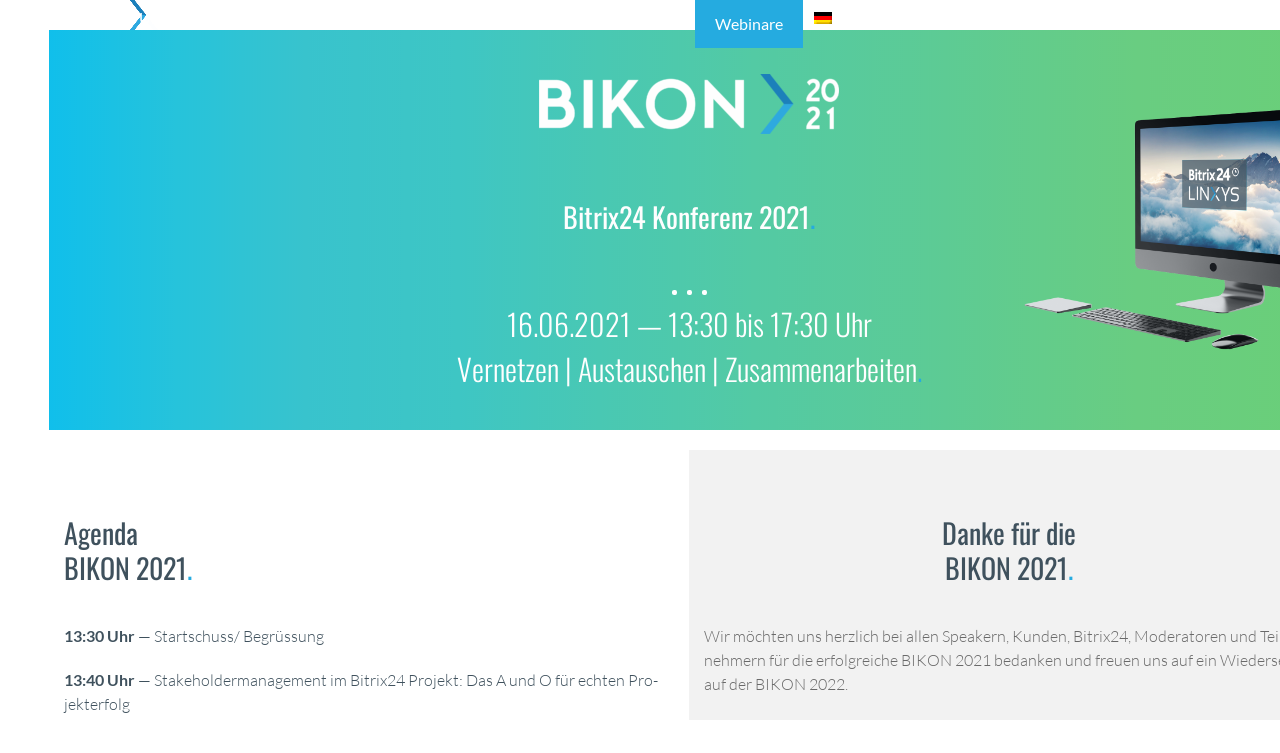

--- FILE ---
content_type: text/html; charset=UTF-8
request_url: https://www.linxys.ch/bitrix24-konferenz-2021/
body_size: 25262
content:
<!DOCTYPE html>
<html lang="de-DE" class="wpex-classic-style">
<head>
<meta charset="UTF-8">
<link rel="profile" href="http://gmpg.org/xfn/11">
<meta name='robots' content='index, follow, max-image-preview:large, max-snippet:-1, max-video-preview:-1' />
<meta name="viewport" content="width=device-width, initial-scale=1">

	<!-- This site is optimized with the Yoast SEO plugin v26.6 - https://yoast.com/wordpress/plugins/seo/ -->
	<title>Bitrix24 Konferenz 2021 - 16.06.2021 ab 13:30 Uhr | LINXYS GmbH</title>
	<meta name="description" content="Digitalisieren, Transformieren und einfach zusammenarbeiten. Nehmen Sie an der Bitrix24 Konferenz 2021 teil und erhalten exklusive Einblicke." />
	<link rel="canonical" href="https://www.linxys.ch/bitrix24-konferenz-2021/" />
	<meta property="og:locale" content="de_DE" />
	<meta property="og:type" content="article" />
	<meta property="og:title" content="Bitrix24 Konferenz 2021 - 16.06.2021 ab 13:30 Uhr | LINXYS GmbH" />
	<meta property="og:description" content="Digitalisieren, Transformieren und einfach zusammenarbeiten. Nehmen Sie an der Bitrix24 Konferenz 2021 teil und erhalten exklusive Einblicke." />
	<meta property="og:url" content="https://www.linxys.ch/bitrix24-konferenz-2021/" />
	<meta property="og:site_name" content="LINXYS" />
	<meta property="article:modified_time" content="2021-06-17T18:16:42+00:00" />
	<meta name="twitter:card" content="summary_large_image" />
	<meta name="twitter:label1" content="Geschätzte Lesezeit" />
	<meta name="twitter:data1" content="4 Minuten" />
	<script type="application/ld+json" class="yoast-schema-graph">{"@context":"https://schema.org","@graph":[{"@type":"WebPage","@id":"https://www.linxys.ch/bitrix24-konferenz-2021/","url":"https://www.linxys.ch/bitrix24-konferenz-2021/","name":"Bitrix24 Konferenz 2021 - 16.06.2021 ab 13:30 Uhr | LINXYS GmbH","isPartOf":{"@id":"https://www.linxys.ch/#website"},"datePublished":"2021-04-06T09:38:15+00:00","dateModified":"2021-06-17T18:16:42+00:00","description":"Digitalisieren, Transformieren und einfach zusammenarbeiten. Nehmen Sie an der Bitrix24 Konferenz 2021 teil und erhalten exklusive Einblicke.","breadcrumb":{"@id":"https://www.linxys.ch/bitrix24-konferenz-2021/#breadcrumb"},"inLanguage":"de","potentialAction":[{"@type":"ReadAction","target":["https://www.linxys.ch/bitrix24-konferenz-2021/"]}]},{"@type":"BreadcrumbList","@id":"https://www.linxys.ch/bitrix24-konferenz-2021/#breadcrumb","itemListElement":[{"@type":"ListItem","position":1,"name":"Home","item":"https://www.linxys.ch/"},{"@type":"ListItem","position":2,"name":"Bitrix24 Konferenz 2021"}]},{"@type":"WebSite","@id":"https://www.linxys.ch/#website","url":"https://www.linxys.ch/","name":"LINXYS","description":"Bitrix24","publisher":{"@id":"https://www.linxys.ch/#organization"},"potentialAction":[{"@type":"SearchAction","target":{"@type":"EntryPoint","urlTemplate":"https://www.linxys.ch/?s={search_term_string}"},"query-input":{"@type":"PropertyValueSpecification","valueRequired":true,"valueName":"search_term_string"}}],"inLanguage":"de"},{"@type":"Organization","@id":"https://www.linxys.ch/#organization","name":"LINXYS GmbH","url":"https://www.linxys.ch/","logo":{"@type":"ImageObject","inLanguage":"de","@id":"https://www.linxys.ch/#/schema/logo/image/","url":"https://www.linxys.ch/wp-content/uploads/2021/04/LINXYS_Logo.png","contentUrl":"https://www.linxys.ch/wp-content/uploads/2021/04/LINXYS_Logo.png","width":5906,"height":1196,"caption":"LINXYS GmbH"},"image":{"@id":"https://www.linxys.ch/#/schema/logo/image/"}}]}</script>
	<!-- / Yoast SEO plugin. -->



<link rel="alternate" type="application/rss+xml" title="LINXYS &raquo; Feed" href="https://www.linxys.ch/feed/" />
<link rel="alternate" type="application/rss+xml" title="LINXYS &raquo; Kommentar-Feed" href="https://www.linxys.ch/comments/feed/" />
<link rel="alternate" type="application/rss+xml" title="LINXYS &raquo; Kommentar-Feed zu Bitrix24 Konferenz 2021" href="https://www.linxys.ch/bitrix24-konferenz-2021/feed/" />
<link rel="alternate" title="oEmbed (JSON)" type="application/json+oembed" href="https://www.linxys.ch/wp-json/oembed/1.0/embed?url=https%3A%2F%2Fwww.linxys.ch%2Fbitrix24-konferenz-2021%2F" />
<link rel="alternate" title="oEmbed (XML)" type="text/xml+oembed" href="https://www.linxys.ch/wp-json/oembed/1.0/embed?url=https%3A%2F%2Fwww.linxys.ch%2Fbitrix24-konferenz-2021%2F&#038;format=xml" />
<style id='wp-img-auto-sizes-contain-inline-css'>img:is([sizes=auto i],[sizes^="auto," i]){contain-intrinsic-size:3000px 1500px}</style>

<link data-optimized="1" rel='stylesheet' id='smls-frontend-style-css' href='https://www.linxys.ch/wp-content/litespeed/css/9837e5bf1f6d75e51ad9ec58d995170b.css?ver=2c9a6' media='all' />
<link data-optimized="1" rel='stylesheet' id='smls-block-editor-css' href='https://www.linxys.ch/wp-content/litespeed/css/633dbd5bdeb0c3e55f844b22cf82754a.css?ver=b8df4' media='all' />
<link data-optimized="1" rel='stylesheet' id='js_composer_front-css' href='https://www.linxys.ch/wp-content/litespeed/css/27aef74d83a5a6adcedaf03a4963fb21.css?ver=bb0bc' media='all' />
<link data-optimized="1" rel='stylesheet' id='smls-fontawesome-style-css' href='https://www.linxys.ch/wp-content/litespeed/css/0514126bb720346bcd2df02a268f1f97.css?ver=95a0f' media='all' />
<link data-optimized="1" rel='stylesheet' id='smls-google-fonts-sans-css' href='https://www.linxys.ch/wp-content/litespeed/css/28b79882285daf13138f03c00d28e27a.css?ver=691e2' media='all' />
<link data-optimized="1" rel='stylesheet' id='smls-google-fonts-roboto-css' href='https://www.linxys.ch/wp-content/litespeed/css/717f2dda1f0573b14c4bb59c4906ab99.css?ver=b3ec9' media='all' />
<link data-optimized="1" rel='stylesheet' id='smls-google-fonts-lato-css' href='https://www.linxys.ch/wp-content/litespeed/css/25ff9d3cedfd156674b719ffecfdd4bf.css?ver=35d51' media='all' />
<link data-optimized="1" rel='stylesheet' id='smls-google-fonts-montserrat-css' href='https://www.linxys.ch/wp-content/litespeed/css/3069809b025adb473bc83a1b9ac387b4.css?ver=63eda' media='all' />
<link data-optimized="1" rel='stylesheet' id='smls-google-fonts-merriweather-css' href='https://www.linxys.ch/wp-content/litespeed/css/a137c668204181f88366d841603d963f.css?ver=49ef5' media='all' />
<link data-optimized="1" rel='stylesheet' id='smls-google-fonts-droid-css' href='https://www.linxys.ch/wp-content/litespeed/css/b552965286204ed0d08c362f85d83271.css?ver=172dd' media='all' />
<link data-optimized="1" rel='stylesheet' id='smls-google-fonts-oxygen-css' href='https://www.linxys.ch/wp-content/litespeed/css/18c58d6ac44e11d93dd2352a0348a5aa.css?ver=fe43a' media='all' />
<link data-optimized="1" rel='stylesheet' id='smls-google-fonts-raleway-css' href='https://www.linxys.ch/wp-content/litespeed/css/09a5275e357e43fd88b998586e7f94a8.css?ver=5988d' media='all' />
<link data-optimized="1" rel='stylesheet' id='smls-owl-style-css' href='https://www.linxys.ch/wp-content/litespeed/css/3085aa48fde241bf2dbd750e7a49cac9.css?ver=63596' media='all' />
<link data-optimized="1" rel='stylesheet' id='smls-tooltip-style-css' href='https://www.linxys.ch/wp-content/litespeed/css/9e7c5213f0f34b51541b5ea5e74cbb6e.css?ver=65aa6' media='all' />
<link data-optimized="1" rel='stylesheet' id='smls-responsive-style-css' href='https://www.linxys.ch/wp-content/litespeed/css/f1108144d8cfff03bebd9161b80e554e.css?ver=28c4f' media='all' />
<link data-optimized="1" rel='stylesheet' id='smls-popup-style-css' href='https://www.linxys.ch/wp-content/litespeed/css/15aa464c43568dbd335b3e84715c7bf8.css?ver=c5f7f' media='all' />
<link data-optimized="1" rel='stylesheet' id='wpml-menu-item-0-css' href='https://www.linxys.ch/wp-content/litespeed/css/2b4a26cf8be415d7999ae5e27bc15a6c.css?ver=bc019' media='all' />
<link data-optimized="1" rel='stylesheet' id='cms-navigation-style-base-css' href='https://www.linxys.ch/wp-content/litespeed/css/cf3910dbde6bd1c035b6c0bdd3ee0122.css?ver=9e061' media='screen' />
<link data-optimized="1" rel='stylesheet' id='cms-navigation-style-css' href='https://www.linxys.ch/wp-content/litespeed/css/555d222c92be295ca685065d0f944c8a.css?ver=bcb87' media='screen' />
<link data-optimized="1" rel='stylesheet' id='tablepress-default-css' href='https://www.linxys.ch/wp-content/litespeed/css/7056b1e84255e8286536b782d65a3b79.css?ver=773d5' media='all' />
<link data-optimized="1" rel='stylesheet' id='wpex-tablepress-css' href='https://www.linxys.ch/wp-content/litespeed/css/a5680cf7d8cd351713467055759c5735.css?ver=50b76' media='all' />
<link data-optimized="1" rel='stylesheet' id='wpex-google-font-lato-css' href='https://www.linxys.ch/wp-content/litespeed/css/bba4f7157a4215d4d5fe1c07f327eb25.css?ver=e0807' media='all' />
<link data-optimized="1" rel='stylesheet' id='wpex-google-font-oswald-css' href='https://www.linxys.ch/wp-content/litespeed/css/d6e7747b4d958586318fe1bf9da5645d.css?ver=d21de' media='all' />
<link data-optimized="1" rel='stylesheet' id='wpex-style-css' href='https://www.linxys.ch/wp-content/litespeed/css/7ce1583ea6b1cba4ad493da40afa8a91.css?ver=b6e94' media='all' />
<link data-optimized="1" rel='stylesheet' id='wpex-mobile-menu-breakpoint-max-css' href='https://www.linxys.ch/wp-content/litespeed/css/c925201140afebae04f13b77fc35fc97.css?ver=70695' media='only screen and (max-width:959px)' />
<link data-optimized="1" rel='stylesheet' id='wpex-mobile-menu-breakpoint-min-css' href='https://www.linxys.ch/wp-content/litespeed/css/93763cd5aeb02f30c3b8ed38390c6ac3.css?ver=ab1a0' media='only screen and (min-width:960px)' />
<link data-optimized="1" rel='stylesheet' id='vcex-shortcodes-css' href='https://www.linxys.ch/wp-content/litespeed/css/2ca06c154b862a6283406fe2efa1e6bc.css?ver=eb72f' media='all' />
<link data-optimized="1" rel='stylesheet' id='sp-dsgvo_twbs4_grid-css' href='https://www.linxys.ch/wp-content/litespeed/css/1cf6293dbf44ff009c8252ec50ce47da.css?ver=619d7' media='all' />
<link data-optimized="1" rel='stylesheet' id='sp-dsgvo-css' href='https://www.linxys.ch/wp-content/litespeed/css/bdafca64b5865001fbf0c5edf84eb1a6.css?ver=e2413' media='all' />
<link data-optimized="1" rel='stylesheet' id='sp-dsgvo_popup-css' href='https://www.linxys.ch/wp-content/litespeed/css/b146a5f5dd5fff8b8fa7604f2117e201.css?ver=1067c' media='all' />
<link data-optimized="1" rel='stylesheet' id='simplebar-css' href='https://www.linxys.ch/wp-content/litespeed/css/1215f51186ac0d2e6ff3b3585a7bc23b.css?ver=92b5f' media='all' />
<style id='wp-typography-custom-inline-css'>sub,sup{font-size:75%;line-height:100%}sup{vertical-align:60%}sub{vertical-align:-10%}.amp{font-family:Baskerville,"Goudy Old Style",Palatino,"Book Antiqua","Warnock Pro",serif;font-size:1.1em;font-style:italic;font-weight:400;line-height:1em}.caps{font-size:90%}.dquo{margin-left:-.4em}.quo{margin-left:-.2em}.pull-single{margin-left:-.15em}.push-single{margin-right:.15em}.pull-double{margin-left:-.38em}.push-double{margin-right:.38em}</style>
<style id='wp-typography-safari-font-workaround-inline-css'>body{-webkit-font-feature-settings:"liga";font-feature-settings:"liga";-ms-font-feature-settings:normal}</style>
<link data-optimized="1" rel='stylesheet' id='wpex-wpbakery-css' href='https://www.linxys.ch/wp-content/litespeed/css/91a00ddd34e27fd74731cfe8c99abfa2.css?ver=dc243' media='all' />
<link data-optimized="1" rel='stylesheet' id='bsf-Defaults-css' href='https://www.linxys.ch/wp-content/litespeed/css/86a893a2d0646d37c95bea94b68a4941.css?ver=69cb9' media='all' />
<link data-optimized="1" rel='stylesheet' id='ultimate-vc-addons-style-css' href='https://www.linxys.ch/wp-content/litespeed/css/8dc36a0f3a2cbcb392a17ea29aac636f.css?ver=80d73' media='all' />
<script src="https://www.linxys.ch/wp-includes/js/jquery/jquery.min.js?ver=3.7.1" id="jquery-core-js"></script>
<script data-optimized="1" src="https://www.linxys.ch/wp-content/litespeed/js/209d8359ebcf99c03b86a6243ccb946c.js?ver=2bbb5" id="jquery-migrate-js"></script>
<script data-optimized="1" src="https://www.linxys.ch/wp-content/litespeed/js/8d79b9039a9f99a2582fbe6cb4f34110.js?ver=5397d" id="smls-owl-script-js"></script>
<script data-optimized="1" src="https://www.linxys.ch/wp-content/litespeed/js/ba870408293ec3e50030c51ff6616a1d.js?ver=d3012" id="smls-tooltip-script-js"></script>
<script data-optimized="1" src="https://www.linxys.ch/wp-content/litespeed/js/85d985c74b0465b7698329929015d318.js?ver=e7fc7" id="smls-frontend-script-js"></script>
<script data-optimized="1" id="wpex-core-js-extra">var wpex_theme_params={"selectArrowIcon":"\u003Cspan class=\"wpex-select-arrow__icon wpex-icon--sm wpex-flex wpex-icon\" aria-hidden=\"true\"\u003E\u003Csvg viewBox=\"0 0 24 24\" xmlns=\"http://www.w3.org/2000/svg\"\u003E\u003Crect fill=\"none\" height=\"24\" width=\"24\"/\u003E\u003Cg transform=\"matrix(0, -1, 1, 0, -0.115, 23.885)\"\u003E\u003Cpolygon points=\"17.77,3.77 16,2 6,12 16,22 17.77,20.23 9.54,12\"/\u003E\u003C/g\u003E\u003C/svg\u003E\u003C/span\u003E","customSelects":".widget_categories form,.widget_archive select,.vcex-form-shortcode select","scrollToHash":"1","localScrollFindLinks":"1","localScrollHighlight":"1","localScrollUpdateHash":"1","scrollToHashTimeout":"500","localScrollTargets":"li.local-scroll a, a.local-scroll, .local-scroll-link, .local-scroll-link \u003E a,.sidr-class-local-scroll-link,li.sidr-class-local-scroll \u003E span \u003E a,li.sidr-class-local-scroll \u003E a","scrollToBehavior":"smooth"}</script>
<script data-optimized="1" src="https://www.linxys.ch/wp-content/litespeed/js/0a6cd2ee602331397f9a1ff2f8bd9c0b.js?ver=718db" id="wpex-core-js" defer data-wp-strategy="defer"></script>
<script data-optimized="1" id="wpex-inline-js-after">!function(){const e=document.querySelector("html"),t=()=>{const t=window.innerWidth-document.documentElement.clientWidth;t&&e.style.setProperty("--wpex-scrollbar-width",`${t}px`)};t(),window.addEventListener("resize",(()=>{t()}))}()</script>
<script data-optimized="1" id="wpex-sticky-header-js-extra">var wpex_sticky_header_params={"breakpoint":"960","shrink":"1","shrinkOnMobile":"1","shrinkHeight":"46","shrink_speed":".3s","shrink_delay":"1"}</script>
<script data-optimized="1" src="https://www.linxys.ch/wp-content/litespeed/js/a98bd63022782c0dd21cc9e0f941031c.js?ver=c92c6" id="wpex-sticky-header-js" defer data-wp-strategy="defer"></script>
<script data-optimized="1" id="wpex-mobile-menu-sidr-js-extra">var wpex_mobile_menu_sidr_params={"breakpoint":"959","i18n":{"openSubmenu":"Open submenu of %s","closeSubmenu":"Close submenu of %s"},"openSubmenuIcon":"\u003Cspan class=\"wpex-open-submenu__icon wpex-transition-transform wpex-duration-300 wpex-icon\" aria-hidden=\"true\"\u003E\u003Csvg xmlns=\"http://www.w3.org/2000/svg\" viewBox=\"0 0 448 512\"\u003E\u003Cpath d=\"M201.4 342.6c12.5 12.5 32.8 12.5 45.3 0l160-160c12.5-12.5 12.5-32.8 0-45.3s-32.8-12.5-45.3 0L224 274.7 86.6 137.4c-12.5-12.5-32.8-12.5-45.3 0s-12.5 32.8 0 45.3l160 160z\"/\u003E\u003C/svg\u003E\u003C/span\u003E","source":"#site-navigation","side":"right","dark_surface":"1","displace":"","aria_label":"Mobile menu","aria_label_close":"Close mobile menu","class":"has-background","speed":"300"}</script>
<script data-optimized="1" src="https://www.linxys.ch/wp-content/litespeed/js/0998c44fd8e13ee48ef75b125b210c33.js?ver=523f5" id="wpex-mobile-menu-sidr-js" defer data-wp-strategy="defer"></script>
<script data-optimized="1" src="https://www.linxys.ch/wp-content/litespeed/js/9c3a34b91035c6a3bb177e1c2b1b80b9.js?ver=f54fc" id="wpex-comment-reply-js" defer data-wp-strategy="defer"></script>
<script data-optimized="1" id="sp-dsgvo-js-extra">var spDsgvoGeneralConfig={"ajaxUrl":"https://www.linxys.ch/wp-admin/admin-ajax.php","wpJsonUrl":"https://www.linxys.ch/wp-json/legalweb/v1/","cookieName":"sp_dsgvo_cookie_settings","cookieVersion":"0","cookieLifeTime":"86400","cookieLifeTimeDismiss":"86400","locale":"de_DE","privacyPolicyPageId":"5667","privacyPolicyPageUrl":"https://www.linxys.ch/datenschutz/","imprintPageId":"0","imprintPageUrl":"https://www.linxys.ch/bitrix24-konferenz-2021/","showNoticeOnClose":"0","initialDisplayType":"cookie_notice","allIntegrationSlugs":[],"noticeHideEffect":"fade","noticeOnScroll":"","noticeOnScrollOffset":"100","currentPageId":"9426","forceCookieInfo":"0","clientSideBlocking":"0"};var spDsgvoIntegrationConfig=[]</script>
<script data-optimized="1" src="https://www.linxys.ch/wp-content/litespeed/js/09242519f8de9a69d77392a1299dcd31.js?ver=5c5e1" id="sp-dsgvo-js"></script>
<script data-optimized="1" src="https://www.linxys.ch/wp-content/litespeed/js/e6543c1d2c4f961838bc0f1a53d4738d.js?ver=55be9" id="ultimate-vc-addons-params-js"></script>
<script></script><link rel="https://api.w.org/" href="https://www.linxys.ch/wp-json/" /><link rel="alternate" title="JSON" type="application/json" href="https://www.linxys.ch/wp-json/wp/v2/pages/9426" /><link rel="EditURI" type="application/rsd+xml" title="RSD" href="https://www.linxys.ch/xmlrpc.php?rsd" />
<meta name="generator" content="WordPress 6.9" />
<link rel='shortlink' href='https://www.linxys.ch/?p=9426' />
<meta name="generator" content="WPML ver:4.8.6 stt:1,3;" />

<!-- Google Webmaster Tools plugin for WordPress -->
<meta name="google-site-verification" content="oHWIEkvRZrzBTuWJnx2ran91zvZIbdn0IWNgRXxdsjA" />
<link rel="icon" href="https://www.linxys.ch/wp-content/uploads/2017/09/LINXYS-favicon-152x152.png" sizes="32x32"><link rel="shortcut icon" href="https://www.linxys.ch/wp-content/uploads/2017/09/LINXYS-favicon-152x152.png"><link rel="apple-touch-icon" href="https://www.linxys.ch/wp-content/uploads/2017/09/LINXYS-favicon-152x152.png" sizes="57x57" ><link rel="apple-touch-icon" href="https://www.linxys.ch/wp-content/uploads/2017/09/LINXYS-favicon-152x152.png" sizes="76x76" ><link rel="apple-touch-icon" href="https://www.linxys.ch/wp-content/uploads/2017/09/LINXYS-favicon-152x152.png" sizes="120x120"><link rel="apple-touch-icon" href="https://www.linxys.ch/wp-content/uploads/2017/09/LINXYS-favicon-152x152.png" sizes="114x114"><style>.sp-dsgvo-blocked-embedding-placeholder{color:#313334;background:linear-gradient(90deg,#e3ffe7 0%,#d9e7ff 100%)}a.sp-dsgvo-blocked-embedding-button-enable,a.sp-dsgvo-blocked-embedding-button-enable:hover,a.sp-dsgvo-blocked-embedding-button-enable:active{color:#313334;border-color:#313334;border-width:2px}.wp-embed-aspect-16-9 .sp-dsgvo-blocked-embedding-placeholder,.vc_video-aspect-ratio-169 .sp-dsgvo-blocked-embedding-placeholder,.elementor-aspect-ratio-169 .sp-dsgvo-blocked-embedding-placeholder{margin-top:-56.25%}.wp-embed-aspect-4-3 .sp-dsgvo-blocked-embedding-placeholder,.vc_video-aspect-ratio-43 .sp-dsgvo-blocked-embedding-placeholder,.elementor-aspect-ratio-43 .sp-dsgvo-blocked-embedding-placeholder{margin-top:-75%}.wp-embed-aspect-3-2 .sp-dsgvo-blocked-embedding-placeholder,.vc_video-aspect-ratio-32 .sp-dsgvo-blocked-embedding-placeholder,.elementor-aspect-ratio-32 .sp-dsgvo-blocked-embedding-placeholder{margin-top:-66.66%}</style>
            <style>@font-face{font-family:'Roboto';font-style:italic;font-weight:300;src:local('Roboto Light Italic'),local('Roboto-LightItalic'),url(https://www.linxys.ch/wp-content/plugins/shapepress-dsgvo/public/css/fonts/roboto/Roboto-LightItalic-webfont.woff) format('woff');font-display:swap}@font-face{font-family:'Roboto';font-style:italic;font-weight:400;src:local('Roboto Italic'),local('Roboto-Italic'),url(https://www.linxys.ch/wp-content/plugins/shapepress-dsgvo/public/css/fonts/roboto/Roboto-Italic-webfont.woff) format('woff');font-display:swap}@font-face{font-family:'Roboto';font-style:italic;font-weight:700;src:local('Roboto Bold Italic'),local('Roboto-BoldItalic'),url(https://www.linxys.ch/wp-content/plugins/shapepress-dsgvo/public/css/fonts/roboto/Roboto-BoldItalic-webfont.woff) format('woff');font-display:swap}@font-face{font-family:'Roboto';font-style:italic;font-weight:900;src:local('Roboto Black Italic'),local('Roboto-BlackItalic'),url(https://www.linxys.ch/wp-content/plugins/shapepress-dsgvo/public/css/fonts/roboto/Roboto-BlackItalic-webfont.woff) format('woff');font-display:swap}@font-face{font-family:'Roboto';font-style:normal;font-weight:300;src:local('Roboto Light'),local('Roboto-Light'),url(https://www.linxys.ch/wp-content/plugins/shapepress-dsgvo/public/css/fonts/roboto/Roboto-Light-webfont.woff) format('woff');font-display:swap}@font-face{font-family:'Roboto';font-style:normal;font-weight:400;src:local('Roboto Regular'),local('Roboto-Regular'),url(https://www.linxys.ch/wp-content/plugins/shapepress-dsgvo/public/css/fonts/roboto/Roboto-Regular-webfont.woff) format('woff');font-display:swap}@font-face{font-family:'Roboto';font-style:normal;font-weight:700;src:local('Roboto Bold'),local('Roboto-Bold'),url(https://www.linxys.ch/wp-content/plugins/shapepress-dsgvo/public/css/fonts/roboto/Roboto-Bold-webfont.woff) format('woff');font-display:swap}@font-face{font-family:'Roboto';font-style:normal;font-weight:900;src:local('Roboto Black'),local('Roboto-Black'),url(https://www.linxys.ch/wp-content/plugins/shapepress-dsgvo/public/css/fonts/roboto/Roboto-Black-webfont.woff) format('woff');font-display:swap}</style>
            <!-- Global site tag (gtag.js) - Google Analytics -->
<script async src="https://www.googletagmanager.com/gtag/js?id=UA-108683205-1"></script>
<script>
  window.dataLayer = window.dataLayer || [];
  function gtag(){dataLayer.push(arguments);}
  gtag('js', new Date());

  gtag('config', 'UA-108683205-1');
</script>

<!-- Google Tag Manager -->
<script>(function(w,d,s,l,i){w[l]=w[l]||[];w[l].push({'gtm.start':
new Date().getTime(),event:'gtm.js'});var f=d.getElementsByTagName(s)[0],
j=d.createElement(s),dl=l!='dataLayer'?'&l='+l:'';j.async=true;j.src=
'https://www.googletagmanager.com/gtm.js?id='+i+dl;f.parentNode.insertBefore(j,f);
})(window,document,'script','dataLayer','GTM-MC8B7HX');</script>
<!-- End Google Tag Manager -->

<!-- Global site tag (gtag.js) - Google Ads: 860811887 --> <script async src="https://www.googletagmanager.com/gtag/js?id=AW-860811887"></script> <script> window.dataLayer = window.dataLayer || []; function gtag(){dataLayer.push(arguments);} gtag('js', new Date()); gtag('config', 'AW-860811887'); </script><noscript><style>body:not(.content-full-screen) .wpex-vc-row-stretched[data-vc-full-width-init="false"]{visibility:visible;}</style></noscript><script>function setREVStartSize(e){window.RSIW=window.RSIW===undefined?window.innerWidth:window.RSIW;window.RSIH=window.RSIH===undefined?window.innerHeight:window.RSIH;try{var pw=document.getElementById(e.c).parentNode.offsetWidth,newh;pw=pw===0||isNaN(pw)||(e.l=="fullwidth"||e.layout=="fullwidth")?window.RSIW:pw;e.tabw=e.tabw===undefined?0:parseInt(e.tabw);e.thumbw=e.thumbw===undefined?0:parseInt(e.thumbw);e.tabh=e.tabh===undefined?0:parseInt(e.tabh);e.thumbh=e.thumbh===undefined?0:parseInt(e.thumbh);e.tabhide=e.tabhide===undefined?0:parseInt(e.tabhide);e.thumbhide=e.thumbhide===undefined?0:parseInt(e.thumbhide);e.mh=e.mh===undefined||e.mh==""||e.mh==="auto"?0:parseInt(e.mh,0);if(e.layout==="fullscreen"||e.l==="fullscreen")
newh=Math.max(e.mh,window.RSIH);else{e.gw=Array.isArray(e.gw)?e.gw:[e.gw];for(var i in e.rl)if(e.gw[i]===undefined||e.gw[i]===0)e.gw[i]=e.gw[i-1];e.gh=e.el===undefined||e.el===""||(Array.isArray(e.el)&&e.el.length==0)?e.gh:e.el;e.gh=Array.isArray(e.gh)?e.gh:[e.gh];for(var i in e.rl)if(e.gh[i]===undefined||e.gh[i]===0)e.gh[i]=e.gh[i-1];var nl=new Array(e.rl.length),ix=0,sl;e.tabw=e.tabhide>=pw?0:e.tabw;e.thumbw=e.thumbhide>=pw?0:e.thumbw;e.tabh=e.tabhide>=pw?0:e.tabh;e.thumbh=e.thumbhide>=pw?0:e.thumbh;for(var i in e.rl)nl[i]=e.rl[i]<window.RSIW?0:e.rl[i];sl=nl[0];for(var i in nl)if(sl>nl[i]&&nl[i]>0){sl=nl[i];ix=i}
var m=pw>(e.gw[ix]+e.tabw+e.thumbw)?1:(pw-(e.tabw+e.thumbw))/(e.gw[ix]);newh=(e.gh[ix]*m)+(e.tabh+e.thumbh)}
var el=document.getElementById(e.c);if(el!==null&&el)el.style.height=newh+"px";el=document.getElementById(e.c+"_wrapper");if(el!==null&&el){el.style.height=newh+"px";el.style.display="block"}}catch(e){console.log("Failure at Presize of Slider:"+e)}}</script>
		<style id="wp-custom-css">.sidr-class-dropdown-menu ul a::before{content:""}.sidr-class-dropdown-menu ul ul a::before{content:""}.wpcf7-form{background:#fff;padding:20px 20px;border:1px solid #f1f1f1;border-radius:0;width:100%;box-shadow:2px 2px 2px 2px rgb(0 0 0 / .1)}.wpcf7-form p{color:#262626;margin-bottom:5px}.wpcf7-form input,.wpcf7-form textarea{background:#fafafa;padding:5px 7px;margin:4px 0 8px 0;border:1px solid #f2f2f2;color:#666;border-radius:0}.wpcf7-form .wpcf7-submit{background:#25abe0;padding:10px 30px;color:#fff;min-width:100%;margin-top:20px}.wpcf7-form input[type="submit"]:hover{background:#3f515d}.wpcf7 input:hover,.wpcf7 input:focus,.wpcf7 input:active,.wpcf7 textarea:hover,.wpcf7 textarea:focus,.wpcf7 textarea:active{background:#fff;outline:none}span.wpcf7-form-control-wrap .wpcf7-date,span.wpcf7-form-control-wrap .wpcf7-quiz,span.wpcf7-form-control-wrap .wpcf7-number,span.wpcf7-form-control-wrap .wpcf7-select,span.wpcf7-form-control-wrap .wpcf7-text,span.wpcf7-form-control-wrap .wpcf7-textarea{width:100%}span.wpcf7-form-control-wrap{width:100%}.wpcf7-form textarea{max-height:80px}.wpcf7 .cf7-akForm{background:#fff0;border:1px solid #fff;width:100%}.wpcf7 .cf7-akForm .wpcf7-submit{background:#fff;padding:10px 30px;color:#3f515d;min-width:100%;margin-top:20px;font-size:16px}.wpcf7-form input[type="submit"]:hover{background:#3f515d;color:#fff}.wpcf7 .cf7-akForm p{color:#fff;margin-bottom:5px}</style>
		<style type="text/css" data-type="vc_shortcodes-custom-css">.vc_custom_1619509846895{background-color:#111d2f!important}.vc_custom_1619509857181{background-color:#111d2f!important}.vc_custom_1592563398049{padding-bottom:40px!important;background-color:#f4f4f4!important}.vc_custom_1617700442584{margin-bottom:30px!important}.vc_custom_1617700442584{margin-bottom:30px!important}.vc_custom_1619510048128{margin-top:15px!important}.vc_custom_1592815612322{margin-top:20px!important;margin-bottom:20px!important}.vc_custom_1617702863799{margin-top:20px!important;margin-bottom:20px!important;background-color:#f2f2f2!important}.vc_custom_1620226627867{margin-top:30px!important}.vc_custom_1617701613877{margin-top:15px!important}.vc_custom_1623953735042{margin-top:30px!important}.vc_custom_1592816038413{margin-top:40px!important;margin-bottom:40px!important}</style><noscript><style> .wpb_animate_when_almost_visible { opacity: 1; }</style></noscript><style data-type="wpex-css" id="wpex-css">:root{--wpex-body-font-family:Lato,sans-serif;--wpex-body-font-size:16px;--wpex-body-color:#696969}:root{--wpex-heading-font-family:Oswald;--wpex-heading-font-weight:400;--wpex-heading-font-style:normal}.main-navigation-ul .link-inner{font-family:Lato,sans-serif;font-weight:400;font-size:16px}.main-navigation-ul .sub-menu .link-inner{font-family:Lato,sans-serif;font-weight:400;font-size:16px}.wpex-mobile-menu,#sidr-main{font-family:Lato,sans-serif;font-weight:300;font-size:16px;line-height:30px}body.single-post .single-post-title{color:#3f515d}blockquote{font-style:italic}h1,.wpex-h1{font-family:Oswald;font-weight:400}h2,.wpex-h2{font-family:Oswald;font-weight:400}h3,.wpex-h3{font-family:Oswald;font-weight:400}#copyright{font-size:12px;line-height:30px}#footer-bottom-menu{font-weight:400;font-size:14px;line-height:30px}@media(max-width:767px){.wpex-mobile-menu,#sidr-main{font-size:20px}#footer-bottom-menu{font-size:16px}}@media(max-width:479px){.wpex-mobile-menu,#sidr-main{font-size:20px}#footer-bottom-menu{font-size:16px}}:root{--wpex-link-color:#25abe0;--wpex-hover-heading-link-color:#25abe0;--wpex-hover-link-color:#3f515d;--wpex-btn-border-radius:0px;--wpex-btn-color:#ffffff;--wpex-hover-btn-color:#ffffff;--wpex-btn-bg:#25abe0;--wpex-hover-btn-bg:#1d77af;--wpex-site-header-height:40px;--wpex-site-header-shrink-start-height:30px;--wpex-site-header-shrink-end-height:26px;--wpex-dropmenu-colored-top-border-color:#25abe0}#site-scroll-top{min-width:30px;min-height:30px;font-size:10px;border-radius:0px!important;background-color:#3f515d;color:#fff}#site-scroll-top:hover{background-color:#3f515d;color:#25abe0}:root,.site-boxed.wpex-responsive #wrap{--wpex-container-max-width:1280px;--wpex-container-width:90%}#top-bar{padding-block-start:0;padding-block-end:0}#site-header{--wpex-site-header-bg-color:#3f515d}.wpex-sticky-header-holder.is-sticky #site-header{opacity:.9}#site-navigation-wrap{--wpex-main-nav-bg:#3f515d;--wpex-main-nav-link-color:#ffffff;--wpex-hover-main-nav-link-color:#ffffff;--wpex-active-main-nav-link-color:#ffffff;--wpex-hover-main-nav-link-color:#b5b5b5;--wpex-active-main-nav-link-color:#b5b5b5;--wpex-dropmenu-bg:#3f515d;--wpex-dropmenu-caret-bg:#3f515d;--wpex-dropmenu-link-color:#ffffff;--wpex-hover-dropmenu-link-color:#b5b5b5;--wpex-hover-dropmenu-link-bg:#3f515d;--wpex-active-dropmenu-link-color:#b5b5b5;--wpex-active-hover-dropmenu-link-color:#b5b5b5;--wpex-active-dropmenu-link-bg:#3f515d;--wpex-active-hover-dropmenu-link-bg:#3f515d}#mobile-menu,#mobile-icons-menu{--wpex-link-color:#ffffff;--wpex-hover-link-color:#ffffff;--wpex-hover-link-color:#3f515d}#sidr-main,.sidr-class-dropdown-menu ul{background-color:#3f515d}#sidr-main{color:#fff;--wpex-link-color:#ffffff;--wpex-text-2:#ffffff;--wpex-hover-link-color:#b5b5b5}#sidebar{padding:0 0 0 0}.blog-entry{--wpex-entry-left-thumbnail-media-width:30%;--wpex-entry-left-thumbnail-content-width:60%}#footer-callout .theme-button{border-radius:3px}#footer{--wpex-surface-1:#3f515d;background-color:#3f515d;color:#afafaf;--wpex-heading-color:#afafaf;--wpex-text-2:#afafaf;--wpex-text-3:#afafaf;--wpex-text-4:#afafaf;--wpex-border-main:#4b565b;--wpex-table-cell-border-color:#4b565b;--wpex-link-color:#ffffff;--wpex-hover-link-color:#ffffff}.footer-widget .widget-title{color:#fff}#footer-bottom{background-color:#fff;color:#3f515d;--wpex-text-2:#3f515d;--wpex-text-3:#3f515d;--wpex-text-4:#3f515d;--wpex-link-color:#3f515d;--wpex-hover-link-color:#3f515d;--wpex-hover-link-color:#b5b5b5}@media only screen and (min-width:960px){:root{--wpex-content-area-width:90%}}</style><link data-optimized="1" rel='stylesheet' id='vc_animate-css-css' href='https://www.linxys.ch/wp-content/litespeed/css/004592e57ae266aaddfe7ddc61d0f5b4.css?ver=bf2c5' media='all' />
<link data-optimized="1" rel='stylesheet' id='ultimate-vc-addons-background-style-css' href='https://www.linxys.ch/wp-content/litespeed/css/59b893122a914844611cf33536809dc4.css?ver=d85c0' media='all' />
<link data-optimized="1" rel='stylesheet' id='rs-plugin-settings-css' href='https://www.linxys.ch/wp-content/litespeed/css/c917c4accf73c3b6630e88adc5c6d666.css?ver=df64b' media='all' />
<style id='rs-plugin-settings-inline-css'></style>
</head>

<body class="wp-singular page-template-default page page-id-9426 wp-custom-logo wp-embed-responsive wp-theme-Total wpml-language-de wpex-theme wpex-responsive full-width-main-layout has-composer wpex-live-site site-full-width content-full-width sidebar-widget-icons hasnt-overlay-header page-header-disabled has-mobile-menu wpex-mobile-toggle-menu-icon_buttons wpex-no-js wpb-js-composer js-comp-ver-8.7.2 vc_responsive">

	
<a href="#content" class="skip-to-content">Skip to content</a>
<!-- Google Tag Manager (noscript) -->
<noscript><iframe src="https://www.googletagmanager.com/ns.html?id=GTM-MC8B7HX"
height="0" width="0" style="display:none;visibility:hidden"></iframe></noscript>
<!-- End Google Tag Manager (noscript) -->
	
	<span data-ls_id="#site_top" tabindex="-1"></span>
	<div id="outer-wrap" class="wpex-overflow-clip">
		
		
		
		<div id="wrap" class="wpex-clr">

			<div id="site-header-sticky-wrapper" class="wpex-sticky-header-holder not-sticky wpex-print-hidden">	<header id="site-header" class="header-one wpex-z-sticky wpex-dropdowns-shadow-one fixed-scroll has-sticky-dropshadow shrink-sticky-header anim-shrink-header on-shrink-adjust-height custom-bg dyn-styles wpex-print-hidden wpex-relative wpex-clr">
				<div id="site-header-inner" class="header-one-inner header-padding container wpex-relative wpex-h-100 wpex-py-30 wpex-clr">
<div id="site-logo" class="site-branding header-one-logo logo-padding wpex-flex wpex-items-center wpex-float-left wpex-h-100">
	<div id="site-logo-inner" ><a id="site-logo-link" href="https://www.linxys.ch/" rel="home" class="main-logo"><img src="https://www.linxys.ch/wp-content/uploads/2019/02/LINXYS_final_2019_weiss.png" alt="LINXYS" class="logo-img wpex-h-auto wpex-max-w-100 wpex-align-middle logo-img--base" width="1041" height="211" data-no-retina data-skip-lazy fetchpriority="high" srcset="https://www.linxys.ch/wp-content/uploads/2019/02/LINXYS_final_2019_weiss.png 1x,https://www.linxys.ch/wp-content/uploads/2019/02/LINXYS_final_2019_weiss.png 2x" data-nonsticky-logo><img src="https://www.linxys.ch/wp-content/uploads/2019/02/LINXYS_final_2019_weiss.png" alt="LINXYS" class="logo-img wpex-h-auto wpex-max-w-100 wpex-align-middle logo-img--sticky" width="1041" height="211" data-no-retina data-skip-lazy data-sticky-logo srcset="https://www.linxys.ch/wp-content/uploads/2019/02/LINXYS_final_2019_weiss.png 1x,https://www.linxys.ch/wp-content/uploads/2019/02/LINXYS_final_2019_weiss.png 2x"></a></div>

</div>

<div id="site-navigation-wrap" class="navbar-style-one navbar-fixed-height navbar-allows-inner-bg wpex-flush-dropdowns wpex-dropdown-top-border wpex-stretch-megamenus hide-at-mm-breakpoint wpex-clr wpex-print-hidden">
	<nav id="site-navigation" class="navigation main-navigation main-navigation-one wpex-clr" aria-label="Main menu"><ul id="menu-linxys-hauptmenue" class="main-navigation-ul dropdown-menu wpex-dropdown-menu wpex-dropdown-menu--onhover"><li id="menu-item-6259" class="menu-item menu-item-type-post_type menu-item-object-page menu-item-home menu-item-6259"><a href="https://www.linxys.ch/"><span class="link-inner">Home</span></a></li>
<li id="menu-item-4935" class="menu-item menu-item-type-post_type menu-item-object-page menu-item-has-children menu-item-4935 dropdown"><a href="https://www.linxys.ch/unternehmen/"><span class="link-inner">Unternehmen</span></a>
<ul class="sub-menu">
	<li id="menu-item-5015" class="menu-item menu-item-type-post_type menu-item-object-page menu-item-5015"><a href="https://www.linxys.ch/unternehmen/vision-und-mission/"><span class="link-inner">Vision/Mission</span></a></li>
	<li id="menu-item-9421" class="menu-item menu-item-type-post_type menu-item-object-page menu-item-9421"><a href="https://www.linxys.ch/referenzkunden/"><span class="link-inner">Referenzen</span></a></li>
	<li id="menu-item-12271" class="menu-item menu-item-type-post_type menu-item-object-page menu-item-12271"><a href="https://www.linxys.ch/success-stories/"><span class="link-inner">Success Stories</span></a></li>
</ul>
</li>
<li id="menu-item-6242" class="menu-item menu-item-type-post_type menu-item-object-page menu-item-has-children menu-item-6242 dropdown"><a href="https://www.linxys.ch/loesungen/"><span class="link-inner">Lösungen</span></a>
<ul class="sub-menu">
	<li id="menu-item-9861" class="menu-item menu-item-type-post_type menu-item-object-page menu-item-has-children menu-item-9861 dropdown"><a href="https://www.linxys.ch/appnavi/"><span class="link-inner">AppNavi <span class="nav-arrow second-level"><span class="nav-arrow__icon wpex-icon wpex-icon--xs wpex-icon--bidi" aria-hidden="true"><svg xmlns="http://www.w3.org/2000/svg" viewBox="0 0 320 512"><path d="M278.6 233.4c12.5 12.5 12.5 32.8 0 45.3l-160 160c-12.5 12.5-32.8 12.5-45.3 0s-12.5-32.8 0-45.3L210.7 256 73.4 118.6c-12.5-12.5-12.5-32.8 0-45.3s32.8-12.5 45.3 0l160 160z"/></svg></span></span></span></a>
	<ul class="sub-menu">
		<li id="menu-item-9936" class="menu-item menu-item-type-post_type menu-item-object-page menu-item-9936"><a href="https://www.linxys.ch/appnavi/use-cases/"><span class="link-inner">Use Cases</span></a></li>
	</ul>
</li>
	<li id="menu-item-12283" class="menu-item menu-item-type-post_type menu-item-object-page menu-item-12283"><a href="https://www.linxys.ch/pixo/"><span class="link-inner">pixo</span></a></li>
	<li id="menu-item-6244" class="menu-item menu-item-type-post_type menu-item-object-page menu-item-has-children menu-item-6244 dropdown"><a href="https://www.linxys.ch/bitrix24/"><span class="link-inner">Bitrix24 <span class="nav-arrow second-level"><span class="nav-arrow__icon wpex-icon wpex-icon--xs wpex-icon--bidi" aria-hidden="true"><svg xmlns="http://www.w3.org/2000/svg" viewBox="0 0 320 512"><path d="M278.6 233.4c12.5 12.5 12.5 32.8 0 45.3l-160 160c-12.5 12.5-32.8 12.5-45.3 0s-12.5-32.8 0-45.3L210.7 256 73.4 118.6c-12.5-12.5-12.5-32.8 0-45.3s32.8-12.5 45.3 0l160 160z"/></svg></span></span></span></a>
	<ul class="sub-menu">
		<li id="menu-item-10289" class="menu-item menu-item-type-post_type menu-item-object-page menu-item-10289"><a href="https://www.linxys.ch/vorteilsprogramm-bitrix24-lizenzkunden/"><span class="link-inner">Vorteilsprogramm für Lizenzkunden</span></a></li>
		<li id="menu-item-10585" class="menu-item menu-item-type-post_type menu-item-object-page menu-item-has-children menu-item-10585 dropdown"><a href="https://www.linxys.ch/bitrix24-cloud-vs-on-premise/"><span class="link-inner">Bitrix24 Cloud vs. On-Premise <span class="nav-arrow second-level"><span class="nav-arrow__icon wpex-icon wpex-icon--xs wpex-icon--bidi" aria-hidden="true"><svg xmlns="http://www.w3.org/2000/svg" viewBox="0 0 320 512"><path d="M278.6 233.4c12.5 12.5 12.5 32.8 0 45.3l-160 160c-12.5 12.5-32.8 12.5-45.3 0s-12.5-32.8 0-45.3L210.7 256 73.4 118.6c-12.5-12.5-12.5-32.8 0-45.3s32.8-12.5 45.3 0l160 160z"/></svg></span></span></span></a>
		<ul class="sub-menu">
			<li id="menu-item-10465" class="menu-item menu-item-type-post_type menu-item-object-page menu-item-10465"><a href="https://www.linxys.ch/bitrix24/leistungen-on-premise/"><span class="link-inner">Bitrix24 On-Premise Leistungen</span></a></li>
			<li id="menu-item-10586" class="menu-item menu-item-type-post_type menu-item-object-page menu-item-10586"><a href="https://www.linxys.ch/bitrix24/leistungen-cloud/"><span class="link-inner">Bitrix24 Cloud Leistungen</span></a></li>
		</ul>
</li>
		<li id="menu-item-6247" class="menu-item menu-item-type-post_type menu-item-object-page menu-item-6247"><a href="https://www.linxys.ch/bitrix24/social-intranet/"><span class="link-inner">Social Intranet</span></a></li>
		<li id="menu-item-6249" class="menu-item menu-item-type-post_type menu-item-object-page menu-item-6249"><a href="https://www.linxys.ch/bitrix24/aufgaben-und-projekte/"><span class="link-inner">Aufgaben und Projekte</span></a></li>
		<li id="menu-item-6250" class="menu-item menu-item-type-post_type menu-item-object-page menu-item-6250"><a href="https://www.linxys.ch/bitrix24/dokumentenmanagement/"><span class="link-inner">Dokumentenmanagement</span></a></li>
		<li id="menu-item-6251" class="menu-item menu-item-type-post_type menu-item-object-page menu-item-6251"><a href="https://www.linxys.ch/bitrix24/echtzeitkommunikation-chat-und-video/"><span class="link-inner">Echtzeitkommunikation</span></a></li>
		<li id="menu-item-6252" class="menu-item menu-item-type-post_type menu-item-object-page menu-item-6252"><a href="https://www.linxys.ch/bitrix24/offene-linien/"><span class="link-inner">Offene Linien</span></a></li>
		<li id="menu-item-6253" class="menu-item menu-item-type-post_type menu-item-object-page menu-item-6253"><a href="https://www.linxys.ch/bitrix24/crm/"><span class="link-inner">CRM</span></a></li>
		<li id="menu-item-6255" class="menu-item menu-item-type-post_type menu-item-object-page menu-item-6255"><a href="https://www.linxys.ch/bitrix24/human-resources/"><span class="link-inner">Human Resources</span></a></li>
		<li id="menu-item-6256" class="menu-item menu-item-type-post_type menu-item-object-page menu-item-6256"><a href="https://www.linxys.ch/bitrix24/mobile/"><span class="link-inner">Mobile</span></a></li>
	</ul>
</li>
	<li id="menu-item-11137" class="menu-item menu-item-type-post_type menu-item-object-page menu-item-has-children menu-item-11137 dropdown"><a href="https://www.linxys.ch/haiilo/"><span class="link-inner">Haiilo <span class="nav-arrow second-level"><span class="nav-arrow__icon wpex-icon wpex-icon--xs wpex-icon--bidi" aria-hidden="true"><svg xmlns="http://www.w3.org/2000/svg" viewBox="0 0 320 512"><path d="M278.6 233.4c12.5 12.5 12.5 32.8 0 45.3l-160 160c-12.5 12.5-32.8 12.5-45.3 0s-12.5-32.8 0-45.3L210.7 256 73.4 118.6c-12.5-12.5-12.5-32.8 0-45.3s32.8-12.5 45.3 0l160 160z"/></svg></span></span></span></a>
	<ul class="sub-menu">
		<li id="menu-item-11138" class="menu-item menu-item-type-post_type menu-item-object-page menu-item-11138"><a href="https://www.linxys.ch/haiilo/use-cases/"><span class="link-inner">Haiilo Use Cases</span></a></li>
	</ul>
</li>
	<li id="menu-item-9862" class="menu-item menu-item-type-post_type menu-item-object-page menu-item-has-children menu-item-9862 dropdown"><a href="https://www.linxys.ch/beekeeper/"><span class="link-inner">Beekeeper <span class="nav-arrow second-level"><span class="nav-arrow__icon wpex-icon wpex-icon--xs wpex-icon--bidi" aria-hidden="true"><svg xmlns="http://www.w3.org/2000/svg" viewBox="0 0 320 512"><path d="M278.6 233.4c12.5 12.5 12.5 32.8 0 45.3l-160 160c-12.5 12.5-32.8 12.5-45.3 0s-12.5-32.8 0-45.3L210.7 256 73.4 118.6c-12.5-12.5-12.5-32.8 0-45.3s32.8-12.5 45.3 0l160 160z"/></svg></span></span></span></a>
	<ul class="sub-menu">
		<li id="menu-item-9863" class="menu-item menu-item-type-post_type menu-item-object-page menu-item-9863"><a href="https://www.linxys.ch/beekeeper/branchenloesungen/"><span class="link-inner">Branchenlösungen</span></a></li>
	</ul>
</li>
	<li id="menu-item-11522" class="menu-item menu-item-type-post_type menu-item-object-page menu-item-11522"><a href="https://www.linxys.ch/pipedrive/"><span class="link-inner">Pipedrive</span></a></li>
	<li id="menu-item-11571" class="menu-item menu-item-type-post_type menu-item-object-page menu-item-11571"><a href="https://www.linxys.ch/ringcentral/"><span class="link-inner">RingCentral</span></a></li>
	<li id="menu-item-7771" class="menu-item menu-item-type-post_type menu-item-object-page menu-item-has-children menu-item-7771 dropdown"><a href="https://www.linxys.ch/staffbase/"><span class="link-inner">Staffbase <span class="nav-arrow second-level"><span class="nav-arrow__icon wpex-icon wpex-icon--xs wpex-icon--bidi" aria-hidden="true"><svg xmlns="http://www.w3.org/2000/svg" viewBox="0 0 320 512"><path d="M278.6 233.4c12.5 12.5 12.5 32.8 0 45.3l-160 160c-12.5 12.5-32.8 12.5-45.3 0s-12.5-32.8 0-45.3L210.7 256 73.4 118.6c-12.5-12.5-12.5-32.8 0-45.3s32.8-12.5 45.3 0l160 160z"/></svg></span></span></span></a>
	<ul class="sub-menu">
		<li id="menu-item-7855" class="menu-item menu-item-type-post_type menu-item-object-page menu-item-7855"><a href="https://www.linxys.ch/staffbase/use-cases/"><span class="link-inner">Use Cases</span></a></li>
	</ul>
</li>
</ul>
</li>
<li id="menu-item-5027" class="menu-item menu-item-type-post_type menu-item-object-page menu-item-has-children menu-item-5027 dropdown"><a href="https://www.linxys.ch/dienstleistungen/"><span class="link-inner">Dienstleistungen</span></a>
<ul class="sub-menu">
	<li id="menu-item-5041" class="menu-item menu-item-type-post_type menu-item-object-page menu-item-5041"><a href="https://www.linxys.ch/dienstleistungen/beratung/"><span class="link-inner">Beratung</span></a></li>
	<li id="menu-item-5040" class="menu-item menu-item-type-post_type menu-item-object-page menu-item-5040"><a href="https://www.linxys.ch/dienstleistungen/realisation/"><span class="link-inner">Realisation</span></a></li>
	<li id="menu-item-5044" class="menu-item menu-item-type-post_type menu-item-object-page menu-item-5044"><a href="https://www.linxys.ch/dienstleistungen/service/"><span class="link-inner">Service</span></a></li>
	<li id="menu-item-6248" class="menu-item menu-item-type-post_type menu-item-object-page menu-item-6248"><a href="https://www.linxys.ch/loesungen/"><span class="link-inner">Lösungen</span></a></li>
	<li id="menu-item-13117" class="menu-item menu-item-type-post_type menu-item-object-page menu-item-13117"><a href="https://www.linxys.ch/itsm/"><span class="link-inner">ITSM</span></a></li>
	<li id="menu-item-6296" class="menu-item menu-item-type-post_type menu-item-object-page menu-item-6296"><a href="https://www.linxys.ch/workshop/"><span class="link-inner">Workshop</span></a></li>
	<li id="menu-item-7658" class="menu-item menu-item-type-post_type menu-item-object-page menu-item-7658"><a href="https://www.linxys.ch/change-management/"><span class="link-inner">Change Management</span></a></li>
</ul>
</li>
<li id="menu-item-5165" class="menu-item menu-item-type-post_type menu-item-object-page menu-item-5165"><a href="https://www.linxys.ch/karriere/"><span class="link-inner">Karriere</span></a></li>
<li id="menu-item-5552" class="menu-item menu-item-type-post_type menu-item-object-page menu-item-5552"><a href="https://www.linxys.ch/news/"><span class="link-inner">News</span></a></li>
<li id="menu-item-5187" class="menu-item menu-item-type-post_type menu-item-object-page menu-item-5187"><a href="https://www.linxys.ch/kontakt/"><span class="link-inner">Kontakt</span></a></li>
<li id="menu-item-7665" class="menu-button menu-item menu-item-type-post_type menu-item-object-page menu-item-7665"><a href="https://www.linxys.ch/bitrix24-webinare/"><span class="link-inner">Webinare</span></a></li>
<li id="menu-item-wpml-ls-51-de" class="menu-item wpml-ls-slot-51 wpml-ls-item wpml-ls-item-de wpml-ls-current-language wpml-ls-menu-item wpml-ls-first-item wpml-ls-last-item menu-item-type-wpml_ls_menu_item menu-item-object-wpml_ls_menu_item menu-item-wpml-ls-51-de"><a href="https://www.linxys.ch/bitrix24-konferenz-2021/" role="menuitem"><span class="link-inner"><img class="wpml-ls-flag" src="https://www.linxys.ch/wp-content/plugins/sitepress-multilingual-cms/res/flags/de.png" alt="Deutsch"></span></a></li>
</ul></nav>
</div>


<div id="mobile-menu" class="wpex-mobile-menu-toggle show-at-mm-breakpoint wpex-flex wpex-items-center wpex-absolute wpex-top-50 -wpex-translate-y-50 wpex-right-0">
	<div class="wpex-inline-flex wpex-items-center"><a href="#" class="mobile-menu-toggle" role="button" aria-expanded="false"><span class="mobile-menu-toggle__icon wpex-flex"><span class="wpex-hamburger-icon wpex-hamburger-icon--inactive wpex-hamburger-icon--animate" aria-hidden="true"><span></span></span></span><span class="screen-reader-text" data-open-text>Open mobile menu</span><span class="screen-reader-text" data-open-text>Close mobile menu</span></a></div>
</div>

</div>
			</header>
</div>
			
			<main id="main" class="site-main wpex-clr">

				
<div id="content-wrap"  class="container wpex-clr">

	
	<div id="primary" class="content-area wpex-clr">

		
		<div id="content" class="site-content wpex-clr">

			
			
<article id="single-blocks" class="single-page-article wpex-clr">
<div class="single-page-content single-content entry wpex-clr"><div class="wpb-content-wrapper"><div class="vc_row wpb_row vc_row-fluid vc_custom_1619509846895 vc_row-o-content-middle vc_row-flex wpex-vc-full-width-row wpex-vc-full-width-row--centered wpex-relative wpex-vc_row-has-fill hidden-phone wpex-vc-reset-negative-margin" style="min-height:400px;"><div class="wpb_column vc_column_container vc_col-sm-3"><div class="vc_column-inner"><div class="wpb_wrapper"></div></div></div><div class="wpb_column vc_column_container vc_col-sm-6"><div class="vc_column-inner"><div class="wpb_wrapper">
	<div class="wpb_single_image wpb_content_element vc_align_center wpb_content_element wpb_animate_when_almost_visible wpb_right-to-left right-to-left">
		
		<figure class="wpb_wrapper vc_figure">
			<div class="vc_single_image-wrapper   vc_box_border_grey"><img width="300" height="60" src="https://www.linxys.ch/wp-content/uploads/2021/04/Bikon_Logo_LINXYS_white-300x60.png" class="vc_single_image-img attachment-medium" alt="BIKON 2021 - Bitrix24 Konferenz LINXYS" title="BIKON 2021 - Bitrix24 Konferenz LINXYS" srcset="https://www.linxys.ch/wp-content/uploads/2021/04/Bikon_Logo_LINXYS_white-300x60.png 300w, https://www.linxys.ch/wp-content/uploads/2021/04/Bikon_Logo_LINXYS_white-1024x204.png 1024w, https://www.linxys.ch/wp-content/uploads/2021/04/Bikon_Logo_LINXYS_white-768x153.png 768w, https://www.linxys.ch/wp-content/uploads/2021/04/Bikon_Logo_LINXYS_white-1536x307.png 1536w, https://www.linxys.ch/wp-content/uploads/2021/04/Bikon_Logo_LINXYS_white.png 1799w" sizes="(max-width: 300px) 100vw, 300px"></div>
		</figure>
	</div>

	<div style="color:#ffffff;font-size:34px;font-weight:300;text-align:center;" class="wpb_text_column has-custom-color wpex-child-inherit-color wpb_content_element wpb_animate_when_almost_visible wpb_left-to-right left-to-right">
		<div data-min-font-size="34" data-max-font-size="38" class="wpb_wrapper wpex-responsive-txt">
			<h2>Bitrix24 Konferenz 2021<span style="color: #25abe0;">.</span></h2>

		</div>
	</div>
<style>style="padding-block:15px;"</style><div class="vcex-module vcex-divider-dots wpex-mx-auto wpex-last-mr-0 wpex-text-center" style="padding-block:15px;"><span class="wpex-inline-block wpex-rounded-full wpex-mr-10" style="background:#ffffff;"></span><span class="wpex-inline-block wpex-rounded-full wpex-mr-10" style="background:#ffffff;"></span><span class="wpex-inline-block wpex-rounded-full wpex-mr-10" style="background:#ffffff;"></span></div>
	<div style="color:#ffffff;font-family:Oswald;font-size:20px;font-weight:300;text-align:center;" class="wpb_text_column has-custom-color wpex-child-inherit-color wpb_content_element wpb_animate_when_almost_visible wpb_left-to-right left-to-right vc_custom_1617700442584">
		<div data-min-font-size="20" data-max-font-size="30" class="wpb_wrapper wpex-responsive-txt">
			<p>16.06.2021 — 13:30 bis 17:30 Uhr<br>
Ver­net­zen | Aus­tauschen | Zusam­me­nar­beit­en<span style="color: #25abe0;">.</span></p>

		</div>
	</div>
</div></div></div><div class="wpb_column vc_column_container vc_col-sm-3"><div class="vc_column-inner"><div class="wpb_wrapper">
	<div class="wpb_single_image wpb_content_element vc_align_ wpb_content_element">
		
		<figure class="wpb_wrapper vc_figure">
			<div class="vc_single_image-wrapper   vc_box_border_grey"><img width="1000" height="838" src="https://www.linxys.ch/wp-content/uploads/2020/06/bitrix24-konferenz-2020-LINXYS02.png" class="vc_single_image-img attachment-full" alt="Bitrix24 Konferenz LINXYS" title="Bitrix24 Konferenz LINXYS" srcset="https://www.linxys.ch/wp-content/uploads/2020/06/bitrix24-konferenz-2020-LINXYS02.png 1000w, https://www.linxys.ch/wp-content/uploads/2020/06/bitrix24-konferenz-2020-LINXYS02-300x251.png 300w, https://www.linxys.ch/wp-content/uploads/2020/06/bitrix24-konferenz-2020-LINXYS02-768x644.png 768w" sizes="(max-width: 1000px) 100vw, 1000px"></div>
		</figure>
	</div>
</div></div></div></div><!-- Row Backgrounds --><div class="upb_grad" data-grad="background: -webkit-gradient(linear, left top, left bottom, color-stop(0%, #10BFEB), color-stop(10%, #26C3DB), color-stop(20%, #38C3CD), color-stop(32%, #3EC6C4), color-stop(43%, #49C8B3), color-stop(55%, #53CAA4), color-stop(70%, #5DCB94), color-stop(85%, #69CD81), color-stop(100%, #6ACF78));background: -moz-linear-gradient(left,#10BFEB 0%,#26C3DB 10%,#38C3CD 20%,#3EC6C4 32%,#49C8B3 43%,#53CAA4 55%,#5DCB94 70%,#69CD81 85%,#6ACF78 100%);background: -webkit-linear-gradient(left,#10BFEB 0%,#26C3DB 10%,#38C3CD 20%,#3EC6C4 32%,#49C8B3 43%,#53CAA4 55%,#5DCB94 70%,#69CD81 85%,#6ACF78 100%);background: -o-linear-gradient(left,#10BFEB 0%,#26C3DB 10%,#38C3CD 20%,#3EC6C4 32%,#49C8B3 43%,#53CAA4 55%,#5DCB94 70%,#69CD81 85%,#6ACF78 100%);background: -ms-linear-gradient(left,#10BFEB 0%,#26C3DB 10%,#38C3CD 20%,#3EC6C4 32%,#49C8B3 43%,#53CAA4 55%,#5DCB94 70%,#69CD81 85%,#6ACF78 100%);background: linear-gradient(left,#10BFEB 0%,#26C3DB 10%,#38C3CD 20%,#3EC6C4 32%,#49C8B3 43%,#53CAA4 55%,#5DCB94 70%,#69CD81 85%,#6ACF78 100%);" data-bg-override="0" data-upb-overlay-color data-upb-bg-animation data-fadeout data-fadeout-percentage="30" data-parallax-content data-parallax-content-sense="30" data-row-effect-mobile-disable="true" data-img-parallax-mobile-disable="true" data-rtl="false" data-custom-vc-row data-vc="8.7.2" data-is_old_vc data-theme-support data-overlay="false" data-overlay-color data-overlay-pattern data-overlay-pattern-opacity data-overlay-pattern-size></div><div class="vc_row wpb_row vc_row-fluid vc_custom_1619509857181 vc_row-o-content-middle vc_row-flex wpex-vc-full-width-row wpex-vc-full-width-row--centered wpex-relative wpex-vc_row-has-fill visible-phone wpex-vc-reset-negative-margin" style="min-height:400px;"><div class="wpb_column vc_column_container vc_col-sm-12"><div class="vc_column-inner"><div class="wpb_wrapper">
	<div class="wpb_single_image wpb_content_element vc_align_center wpb_content_element wpb_animate_when_almost_visible wpb_right-to-left right-to-left">
		
		<figure class="wpb_wrapper vc_figure">
			<div class="vc_single_image-wrapper   vc_box_border_grey"><img width="300" height="60" src="https://www.linxys.ch/wp-content/uploads/2021/04/Bikon_Logo_LINXYS_white-300x60.png" class="vc_single_image-img attachment-medium" alt="BIKON 2021 - Bitrix24 Konferenz LINXYS" title="BIKON 2021 - Bitrix24 Konferenz LINXYS" srcset="https://www.linxys.ch/wp-content/uploads/2021/04/Bikon_Logo_LINXYS_white-300x60.png 300w, https://www.linxys.ch/wp-content/uploads/2021/04/Bikon_Logo_LINXYS_white-1024x204.png 1024w, https://www.linxys.ch/wp-content/uploads/2021/04/Bikon_Logo_LINXYS_white-768x153.png 768w, https://www.linxys.ch/wp-content/uploads/2021/04/Bikon_Logo_LINXYS_white-1536x307.png 1536w, https://www.linxys.ch/wp-content/uploads/2021/04/Bikon_Logo_LINXYS_white.png 1799w" sizes="(max-width: 300px) 100vw, 300px"></div>
		</figure>
	</div>

	<div style="color:#ffffff;font-size:34px;font-weight:300;text-align:center;" class="wpb_text_column has-custom-color wpex-child-inherit-color wpb_content_element wpb_animate_when_almost_visible wpb_left-to-right left-to-right">
		<div data-min-font-size="34" data-max-font-size="38" class="wpb_wrapper wpex-responsive-txt">
			<h2>Bitrix24 Konferenz 2021<span style="color: #25abe0;">.</span></h2>

		</div>
	</div>
<style>style="padding-block:15px;"</style><div class="vcex-module vcex-divider-dots wpex-mx-auto wpex-last-mr-0 wpex-text-center" style="padding-block:15px;"><span class="wpex-inline-block wpex-rounded-full wpex-mr-10" style="background:#ffffff;"></span><span class="wpex-inline-block wpex-rounded-full wpex-mr-10" style="background:#ffffff;"></span><span class="wpex-inline-block wpex-rounded-full wpex-mr-10" style="background:#ffffff;"></span></div>
	<div style="color:#ffffff;font-family:Oswald;font-size:20px;font-weight:300;text-align:center;" class="wpb_text_column has-custom-color wpex-child-inherit-color wpb_content_element wpb_animate_when_almost_visible wpb_left-to-right left-to-right vc_custom_1617700442584">
		<div data-min-font-size="20" data-max-font-size="30" class="wpb_wrapper wpex-responsive-txt">
			<p>16.06.2021 — 13:30 bis 17:30 Uhr<br>
Ver­net­zen | Aus­tauschen | Zusam­me­nar­beit­en<span style="color: #25abe0;">.</span></p>

		</div>
	</div>
<style>.vcex-button.vcex_69762c994263c:hover{background:#ffffff!important;color:#000000!important}.vcex-button.vcex_69762c994263c{color:#ffffff!important;font-size:22px}</style><div class="vc_custom_1619510048128  wpb_animate_when_almost_visible wpb_right-to-left right-to-left wpex-clr"><div class="theme-button-wrap textcenter theme-button-expanded-wrap wpex-clr"><a href="#Anmeldung" class="vcex-button theme-button outline align-center expanded expanded local-scroll-link vcex_69762c994263c"><span class="vcex-button-inner theme-button-inner wpex-flex wpex-flex-wrap wpex-items-center wpex-justify-center">Jet­zt anmelden</span></a></div></div> <div class="vc_empty_space" style="height: 30px"><span class="vc_empty_space_inner"></span></div></div></div></div></div><!-- Row Backgrounds --><div class="upb_grad" data-grad="background: -webkit-gradient(linear, left top, left bottom, color-stop(0%, #10BFEB), color-stop(10%, #26C3DB), color-stop(20%, #38C3CD), color-stop(32%, #3EC6C4), color-stop(43%, #49C8B3), color-stop(55%, #53CAA4), color-stop(70%, #5DCB94), color-stop(85%, #69CD81), color-stop(100%, #6ACF78));background: -moz-linear-gradient(left,#10BFEB 0%,#26C3DB 10%,#38C3CD 20%,#3EC6C4 32%,#49C8B3 43%,#53CAA4 55%,#5DCB94 70%,#69CD81 85%,#6ACF78 100%);background: -webkit-linear-gradient(left,#10BFEB 0%,#26C3DB 10%,#38C3CD 20%,#3EC6C4 32%,#49C8B3 43%,#53CAA4 55%,#5DCB94 70%,#69CD81 85%,#6ACF78 100%);background: -o-linear-gradient(left,#10BFEB 0%,#26C3DB 10%,#38C3CD 20%,#3EC6C4 32%,#49C8B3 43%,#53CAA4 55%,#5DCB94 70%,#69CD81 85%,#6ACF78 100%);background: -ms-linear-gradient(left,#10BFEB 0%,#26C3DB 10%,#38C3CD 20%,#3EC6C4 32%,#49C8B3 43%,#53CAA4 55%,#5DCB94 70%,#69CD81 85%,#6ACF78 100%);background: linear-gradient(left,#10BFEB 0%,#26C3DB 10%,#38C3CD 20%,#3EC6C4 32%,#49C8B3 43%,#53CAA4 55%,#5DCB94 70%,#69CD81 85%,#6ACF78 100%);" data-bg-override="0" data-upb-overlay-color data-upb-bg-animation data-fadeout data-fadeout-percentage="30" data-parallax-content data-parallax-content-sense="30" data-row-effect-mobile-disable="true" data-img-parallax-mobile-disable="true" data-rtl="false" data-custom-vc-row data-vc="8.7.2" data-is_old_vc data-theme-support data-overlay="false" data-overlay-color data-overlay-pattern data-overlay-pattern-opacity data-overlay-pattern-size></div><div class="vc_row wpb_row vc_row-fluid vc_row-o-equal-height vc_row-flex wpex-vc-full-width-row wpex-vc-full-width-row--centered wpex-relative"><div class="wpb_column vc_column_container vc_col-sm-6"><div class="vc_column-inner vc_custom_1592815612322"><div class="wpb_wrapper">
	<div style="color:#3f515d;font-size:24px;font-weight:300;text-align:start;" class="wpb_text_column has-custom-color wpex-child-inherit-color wpb_content_element">
		<div data-min-font-size="24" data-max-font-size="34" class="wpb_wrapper wpex-responsive-txt">
			<h2>Agenda<br>
BIKON 2021<span style="color: #25abe0;">.</span></h2>

		</div>
	</div>

	<div style="color:#3f515d;font-weight:300;text-align:start;" class="wpb_text_column has-custom-color wpex-child-inherit-color wpb_content_element vc_custom_1620226627867">
		<div class="wpb_wrapper">
			<p><strong>13:30 Uhr</strong> — Startschuss/ Begrüs­sung</p>
<p><strong>13:40 Uhr</strong> — Stake­hol­d­er­man­age­ment im Bitrix24 Pro­jekt: Das A und O für echt­en Pro­jek­ter­folg<br>
(Jana Hohlweg | LINXYS)</p>
<p><strong>14:00 Uhr</strong> — Warum der Wan­del zum dig­i­tal­en und agilen Unternehmen scheit­ert<br>
(Tobias Sulianto | LINXYS)</p>
<p><strong>14:20 Uhr</strong> — Das Bitrix24-Pro­jekt: Diskus­sion­srunde mit LINXYS-Kun­den</p>
<p><strong>15:00 Uhr</strong> — Pause</p>
<p><strong>15:10 Uhr</strong> — Stan­dard vs. Cus­tomiz­ing — Das indi­vid­u­al­isierte Bitrix24<br>
(Ste­fan Krügl &amp; Raphael Schö­nen | LINXYS)</p>
<p><strong>15:40 Uhr</strong> — Bitrix24 | Alles oder nichts? Viele Tools, viele Möglichkeit­en, grosse Ver­wirrung — Schritt für Schritt zum grossen Ganzen<br>
(Oss­ian Scheller &amp; Ste­fan Krügl | LINXYS)</p>
<p><strong>16:10 Uhr</strong> — Pause</p>
<p><strong>16:20 Uhr</strong> — Gespräch mit einem Bitrix24 Vertreter &amp; offene Fragerunde<br>
(Kon­feren­zteil­nehmer / LINXYS / Bitrix24)</p>
<p><strong>17:00 Uhr</strong> — Ausklang/ Abschluss</p>

		</div>
	</div>
<style>style="padding-block-start:30px;"</style><div class="vcex-module vcex-divider-dots wpex-mx-auto wpex-last-mr-0 wpex-text-left" style="padding-block-start:30px;"><span class="wpex-inline-block wpex-rounded-full wpex-mr-10" style="background:#25abe0;"></span><span class="wpex-inline-block wpex-rounded-full wpex-mr-10" style="background:#25abe0;"></span><span class="wpex-inline-block wpex-rounded-full wpex-mr-10" style="background:#25abe0;"></span></div>
	<div style="color:#3f515d;font-weight:300;text-align:start;" class="wpb_text_column has-custom-color wpex-child-inherit-color wpb_content_element">
		<div class="wpb_wrapper">
			<h3><span style="font-size: 24px;">BIKON — Die Bitrix24 Konferenz 2021<span style="color: #25abe0;">.</span></span></h3>
<p>Das „richtige“ Sys­tem find­en, das die Anforderun­gen und Bedürfnisse der Organ­i­sa­tion und ihrer Mitar­beit­er abdeckt, inner­be­triebliche Prozesse opti­miert, gle­ichzeit­ig die Daten­sicher­heit gewährleis­tet und es ermöglicht ein­fach zusam­men­zuar­beit­en. Klingt im ersten Moment vielle­icht gar­nicht so kom­pliziert. Beschäftigt man sich jedoch ein wenig inten­siv­er mit dem The­ma, wird einem oft bewusst, dass doch ein wenig mehr dazuge­hört, als “nur” ein neues Sys­tem aus tech­nis­ch­er Sicht zum Laufen brin­gen.</p>
<p>Darum möcht­en wir am <span style="color: #25abe0;"><strong>16.06.2021 ab 13:30 Uhr</strong></span> zeigen, was mit <strong>Bitrix24</strong> alles möglich ist, was die neuesten Bitrix24-Fea­tures sind, welche Erfahrun­gen unsere Kun­den mit dem Sys­tem gemacht haben und welche sys­te­mu­nab­hängi­gen Fak­toren wichtig sind, um das Pro­jekt erfol­gre­ich zu bestre­it­en.</p>
<p><strong><span class="caps">Bitrix24</span></strong> bietet eine grosse Anzahl von Tools für Ihre interne Kom­mu­nika­tion, für das Auf­gaben- und Pro­jek­t­man­age­ment, die Kun­den­be­treu­ung und ‑sup­port an. Als eine der führen­den Plat­tfor­men für Kom­mu­nika­tion und Zusam­me­nar­beit mit einem inte­gri­erten CRM-Sys­tem ist es nicht ver­wun­der­lich, dass sich bere­its über <strong>8 Mio. Organ­i­sa­tio­nen</strong> für <strong>Bitrix24</strong> entsch­ieden haben. Durch die viel­seit­i­gen Tools bleiben ein­fach kein­er­lei Wün­sche offen — überzeu­gen Sie sich selb­st.</p>

		</div>
	</div>
<div class="vc_empty_space" style="height: 30px"><span class="vc_empty_space_inner"></span></div>
	<div style="color:#3f515d;font-weight:300;text-align:start;" class="wpb_text_column has-custom-color wpex-child-inherit-color wpb_content_element">
		<div class="wpb_wrapper">
			<p>Wir freuen uns auf einen span­nen­den Nach­mit­tag mit inter­es­san­ten Diskus­sio­nen und einem inten­siv­en Aus­tausch bei der <strong><span style="color: #25abe0;">BIKON — der Bitrix24 Kon­ferenz 2021</span></strong> (Teil­nahme: <strong>KOSTENLOS</strong>).</p>

		</div>
	</div>
<div class="vc_empty_space" style="height: 30px"><span class="vc_empty_space_inner"></span></div><div class="vcex-module vcex-divider-dots wpex-mx-auto wpex-last-mr-0 wpex-text-left"><span class="wpex-inline-block wpex-rounded-full wpex-mr-10" style="background:#25abe0;"></span><span class="wpex-inline-block wpex-rounded-full wpex-mr-10" style="background:#25abe0;"></span><span class="wpex-inline-block wpex-rounded-full wpex-mr-10" style="background:#25abe0;"></span></div><div class="vc_empty_space" style="height: 30px"><span class="vc_empty_space_inner"></span></div>
	<div style="color:#3f515d;font-weight:300;text-align:start;" class="wpb_text_column has-custom-color wpex-child-inherit-color wpb_content_element">
		<div class="wpb_wrapper">
			<p>Informieren Sie sich gerne vor­ab ein wenig über Bitrix24 und die einzel­nen Tools:</p>
<p><strong>Auswahl an The­menge­bi­eten in Bitrix24<br>
</strong> <a href="https://www.linxys.ch/bitrix24/aufgaben-und-projekte/" target="_blank" rel="noopener noreferrer">Auf­gaben und Pro­jek­te</a> | <a href="https://www.linxys.ch/bitrix24/dokumentenmanagement/" target="_blank" rel="noopener noreferrer">Doku­menten­me­nege­ment</a> | <a href="https://www.linxys.ch/bitrix24/echtzeitkommunikation-chat-und-video/">Echtzeitkom­mu­nika­tion</a> | <a href="https://www.linxys.ch/bitrix24/offene-linien/" target="_blank" rel="noopener noreferrer">Offene Lin­ien</a> | <a href="https://www.linxys.ch/bitrix24/crm/" target="_blank" rel="noopener noreferrer"><span class="caps">CRM</span></a> | <a href="https://www.linxys.ch/bitrix24/human-resources/" target="_blank" rel="noopener noreferrer">Human Resources</a> | <a href="https://www.linxys.ch/bitrix24/mobile/" target="_blank" rel="noopener noreferrer">Mobile</a></p>
<p><strong>Inter­es­sante und hil­fre­iche Blog­beiträge</strong><br>
<a href="https://www.linxys.ch/einfuehrung-in-bitrix24/" target="_blank" rel="noopener noreferrer">Ein­führung in Bitrix24</a> |&nbsp;<a href="https://www.linxys.ch/mit-volldampf-voraus-oder-behutsam-vorgehen-digitaler-arbeitsplatz/" target="_blank" rel="noopener noreferrer">Der Weg zum Dig­i­tal Work­place</a> |<a href="https://www.linxys.ch/mit-dem-bitrix24-crm-arbeiten/" target="_blank" rel="noopener noreferrer"> Mit dem Bitrix24 CRM arbeit­en</a>&nbsp;| <a href="https://www.linxys.ch/die-10-besten-bitrix24-funktionen/" target="_blank" rel="noopener noreferrer">Die 10 besten Bitrix24 Funk­tio­nen</a></p>

		</div>
	</div>
<div class="vc_empty_space" style="height: 30px"><span class="vc_empty_space_inner"></span></div><div class="vcex-module vcex-divider-dots wpex-mx-auto wpex-last-mr-0 wpex-text-left"><span class="wpex-inline-block wpex-rounded-full wpex-mr-10" style="background:#25abe0;"></span><span class="wpex-inline-block wpex-rounded-full wpex-mr-10" style="background:#25abe0;"></span><span class="wpex-inline-block wpex-rounded-full wpex-mr-10" style="background:#25abe0;"></span></div><div class="vc_empty_space" style="height: 30px"><span class="vc_empty_space_inner"></span></div>
	<div class="wpb_single_image wpb_content_element vc_align_ wpb_content_element">
		
		<figure class="wpb_wrapper vc_figure">
			<div class="vc_single_image-wrapper   vc_box_border_grey"><img width="300" height="97" src="https://www.linxys.ch/wp-content/uploads/2014/01/Bitrix-Gold-Partner-LINXYS-300x97.png" class="vc_single_image-img attachment-medium" alt="Bitrix24 Goldpartner LINXYS" title="Bitrix-Gold-Partner LINXYS" srcset="https://www.linxys.ch/wp-content/uploads/2014/01/Bitrix-Gold-Partner-LINXYS-300x97.png 300w, https://www.linxys.ch/wp-content/uploads/2014/01/Bitrix-Gold-Partner-LINXYS-768x248.png 768w, https://www.linxys.ch/wp-content/uploads/2014/01/Bitrix-Gold-Partner-LINXYS-1024x331.png 1024w, https://www.linxys.ch/wp-content/uploads/2014/01/Bitrix-Gold-Partner-LINXYS.png 1120w" sizes="(max-width: 300px) 100vw, 300px"></div>
		</figure>
	</div>

	<div style="color:#3f515d;font-weight:300;text-align:start;" class="wpb_text_column has-custom-color wpex-child-inherit-color wpb_content_element vc_custom_1617701613877">
		<div class="wpb_wrapper">
			<p>Als erfahren­er Bitrix24-Gold­parn­ter bieten wir Ihnen die kom­plette Palette an Dien­stleis­tun­gen an, um Ihr Pro­jekt erfol­gre­ich durchzurühren:&nbsp;<a href="https://www.linxys.ch/dienstleistungen/" target="_blank" rel="noopener noreferrer">Unsere Dien­stleis­tun­gen in der Über­sicht</a></p>

		</div>
	</div>
<div class="vc_empty_space" style="height: 60px"><span class="vc_empty_space_inner"></span></div></div></div></div><div class="wpb_column vc_column_container vc_col-sm-6 wpex-vc_col-has-fill" id="Anmeldung"><div class="vc_column-inner vc_custom_1617702863799"><div class="wpb_wrapper">
	<div style="color:#3f515d;font-size:24px;font-weight:300;text-align:center;" class="wpb_text_column has-custom-color wpex-child-inherit-color wpb_content_element">
		<div data-min-font-size="24" data-max-font-size="34" class="wpb_wrapper wpex-responsive-txt">
			<h2>Danke für die<br>
BIKON 2021<span style="color: #25abe0;">.</span></h2>

		</div>
	</div>

	<div style="font-weight:300;" class="wpb_text_column wpb_content_element vc_custom_1623953735042">
		<div class="wpb_wrapper">
			<p>Wir möcht­en uns her­zlich bei allen Speak­ern, Kun­den, Bitrix24, Mod­er­a­toren und Teil­nehmern für die erfol­gre­iche BIKON 2021 bedanken und freuen uns auf ein Wieder­se­hen auf der BIKON 2022.</p>

		</div>
	</div>
<div class="vc_empty_space" style="height: 30px"><span class="vc_empty_space_inner"></span></div>
	<div style="color:#3f515d;font-size:24px;font-weight:300;text-align:center;" class="wpb_text_column has-custom-color wpex-child-inherit-color wpb_content_element">
		<div data-min-font-size="24" data-max-font-size="34" class="wpb_wrapper wpex-responsive-txt">
			<h2>Video —&nbsp;BIKON 2021<span style="color: #25abe0;">.</span></h2>

		</div>
	</div>

	<div class="wpb_video_widget wpb_content_element vc_clearfix   vc_video-aspect-ratio-169 vc_video-el-width-100 vc_video-align-left">
		<div class="wpb_wrapper">
			
			<div class="wpb_video_wrapper"><span class="wpex-responsive-media"><iframe title="BIKON 2021 by LINXYS | Die Bitrix24 Konferenz:  Vernetzen - Austauschen - Zusammenarbeiten" width="500" height="281" src="https://www.youtube.com/embed/Y1wuHfC-AjE?feature=oembed" allow="accelerometer; autoplay; clipboard-write; encrypted-media; gyroscope; picture-in-picture; web-share" allowfullscreen></iframe></span></div>
		</div>
	</div>
<div class="vc_empty_space" style="height: 30px"><span class="vc_empty_space_inner"></span></div></div></div></div></div><div class="vc_row wpb_row vc_row-fluid vc_custom_1592563398049 vc_row-o-content-middle vc_row-flex wpex-vc-full-width-row wpex-vc-full-width-row--centered wpex-relative wpex-vc_row-has-fill wpex-vc-reset-negative-margin"><div class="wpb_column vc_column_container vc_col-sm-12"><div class="vc_column-inner"><div class="wpb_wrapper"><div class="vc_row wpb_row vc_inner vc_row-fluid vc_custom_1592816038413 vc_row-o-content-middle vc_row-flex wpex-relative"><div class="wpb_column vc_column_container vc_col-sm-4"><div class="vc_column-inner"><div class="wpb_wrapper">
	<div class="wpb_single_image wpb_content_element vc_align_left wpb_content_element">
		
		<figure class="wpb_wrapper vc_figure">
			<div class="vc_single_image-wrapper   vc_box_border_grey"><img width="300" height="60" src="https://www.linxys.ch/wp-content/uploads/2021/04/Bikon_Logo_LINXYS_black-300x60.png" class="vc_single_image-img attachment-medium" alt="BIKON 2021 - Bitrix24 Konferenz LINXYS" title="BIKON 2021 - Bitrix24 Konferenz LINXYS" srcset="https://www.linxys.ch/wp-content/uploads/2021/04/Bikon_Logo_LINXYS_black-300x60.png 300w, https://www.linxys.ch/wp-content/uploads/2021/04/Bikon_Logo_LINXYS_black-768x154.png 768w, https://www.linxys.ch/wp-content/uploads/2021/04/Bikon_Logo_LINXYS_black.png 900w" sizes="(max-width: 300px) 100vw, 300px"></div>
		</figure>
	</div>

	<div style="color:#3f515d;font-size:20px;font-weight:300;text-align:start;" class="wpb_text_column has-custom-color wpex-child-inherit-color wpb_content_element">
		<div data-min-font-size="20" data-max-font-size="20" class="wpb_wrapper wpex-responsive-txt">
			<h2>DIE BITRIX24 KONFERENZ<span style="color: #25abe0;">.</span></h2>

		</div>
	</div>
</div></div></div><div class="wpb_column vc_column_container vc_col-sm-4"><div class="vc_column-inner"><div class="wpb_wrapper">
	<div class="wpb_single_image wpb_content_element vc_align_center wpb_content_element">
		
		<figure class="wpb_wrapper vc_figure">
			<div class="vc_single_image-wrapper   vc_box_border_grey"><img width="300" height="62" src="https://www.linxys.ch/wp-content/uploads/2021/02/bitrix24-konferenz_bitrix24-logo-300x62.png" class="vc_single_image-img attachment-medium" alt="Bitrix24 Social Intranet Lösung LINXYS" title="Bitrix24 Social Intranet Lösung LINXYS" srcset="https://www.linxys.ch/wp-content/uploads/2021/02/bitrix24-konferenz_bitrix24-logo-300x62.png 300w, https://www.linxys.ch/wp-content/uploads/2021/02/bitrix24-konferenz_bitrix24-logo.png 746w" sizes="(max-width: 300px) 100vw, 300px"></div>
		</figure>
	</div>

	<div style="color:#3f515d;font-size:20px;font-weight:300;text-align:center;" class="wpb_text_column has-custom-color wpex-child-inherit-color wpb_content_element">
		<div data-min-font-size="20" data-max-font-size="20" class="wpb_wrapper wpex-responsive-txt">
			<h2>YOUR COMPANY.&nbsp;UNITED<span style="color: #25abe0;">.</span></h2>

		</div>
	</div>
</div></div></div><div class="wpb_column vc_column_container vc_col-sm-4"><div class="vc_column-inner"><div class="wpb_wrapper">
	<div class="wpb_single_image wpb_content_element vc_align_right wpb_content_element">
		
		<figure class="wpb_wrapper vc_figure">
			<div class="vc_single_image-wrapper   vc_box_border_grey"><img width="300" height="61" src="https://www.linxys.ch/wp-content/uploads/2021/04/LINXYS_Logo-300x61.png" class="vc_single_image-img attachment-medium" alt title="LINXYS_Logo" srcset="https://www.linxys.ch/wp-content/uploads/2021/04/LINXYS_Logo-300x61.png 300w, https://www.linxys.ch/wp-content/uploads/2021/04/LINXYS_Logo-1024x207.png 1024w, https://www.linxys.ch/wp-content/uploads/2021/04/LINXYS_Logo-768x156.png 768w, https://www.linxys.ch/wp-content/uploads/2021/04/LINXYS_Logo-1536x311.png 1536w, https://www.linxys.ch/wp-content/uploads/2021/04/LINXYS_Logo-2048x415.png 2048w" sizes="(max-width: 300px) 100vw, 300px"></div>
		</figure>
	</div>

	<div style="color:#3f515d;font-size:20px;font-weight:300;text-align:end;" class="wpb_text_column has-custom-color wpex-child-inherit-color wpb_content_element">
		<div data-min-font-size="20" data-max-font-size="20" class="wpb_wrapper wpex-responsive-txt">
			<h2>EINFACH&nbsp;ZUSAMMENARBEITEN<span style="color: #25abe0;">.</span></h2>

		</div>
	</div>
</div></div></div></div><style>.vcex-button.vcex_69762c994a5d6{background:#25abe0;color:#ffffff!important;font-size:22px}.vcex-button.vcex_69762c994a5d6:hover{background:#3f515d!important;color:#ffffff!important}</style><div class="theme-button-wrap textcenter theme-button-expanded-wrap wpex-clr"><a href="#Anmeldung" class="vcex-button theme-button align-center expanded  wpb_animate_when_almost_visible wpb_right-to-left right-to-left expanded local-scroll-link vcex_69762c994a5d6"><span class="vcex-button-inner theme-button-inner wpex-flex wpex-flex-wrap wpex-items-center wpex-justify-center">Jet­zt Video der BIKON 2021 anse­hen</span></a></div> </div></div></div></div>
</div></div>

</article>

			
		</div>

		
	</div>

	
</div>


			
		</main>

		
		


	
		<footer id="footer" class="site-footer wpex-surface-dark wpex-link-decoration-vars-none wpex-print-hidden">

			
			<div id="footer-inner" class="site-footer-inner container wpex-pt-40 wpex-clr">
<div id="footer-widgets" class="wpex-row wpex-clr gap-5">
		<div class="footer-box span_1_of_4 col col-1"><div id="text-12" class="footer-widget widget wpex-pb-40 wpex-clr widget_text"><div class='widget-title wpex-heading wpex-text-md wpex-mb-20 wpex-text-center'>LINXYS — Fortschritt statt Stillstand</div>			<div class="textwidget"><p style="text-align: center;">Leistungsfördernd und hocheffektiv – so sieht das Arbeitsumfeld der Zukunft aus. Wir unterstützen Sie dabei eine kollaborative Software-Lösung zu implementieren, die Sie, Ihr Unternehmen, Ihre Mitarbeiter und Partner bereits heute so arbeiten, kommunizieren und kollaborieren lässt, wie es morgen Standard sein wird.</p>
</div>
		</div></div>

	
		<div class="footer-box span_1_of_4 col col-2"><div id="text-5" class="footer-widget widget wpex-pb-40 wpex-clr widget_text"><div class='widget-title wpex-heading wpex-text-md wpex-mb-20 wpex-text-center'>LINXYS GmbH (CH)</div>			<div class="textwidget"><p style="text-align: center;">Agath­afeld 11<br>
CH-9512 Wil-Ross­rüti<br>
+41 (0)41 510 06 95<br>
<a href="mailto:info@linxys.com">info@linxys.com</a></p>
</div>
		</div><div id="text-6" class="footer-widget widget wpex-pb-40 wpex-clr widget_text"><div class='widget-title wpex-heading wpex-text-md wpex-mb-20 wpex-text-center'>Öffnungszeiten</div>			<div class="textwidget"><p style="text-align: center;"><strong>Mo-Fr</strong><br>
8:30–12:00 | 13:30–17:30</p>
</div>
		</div></div>

	
		<div class="footer-box span_1_of_4 col col-3"><div id="text-9" class="footer-widget widget wpex-pb-40 wpex-clr widget_text"><div class='widget-title wpex-heading wpex-text-md wpex-mb-20 wpex-text-center'>(DE)</div>			<div class="textwidget"><p style="text-align: center;">Hopfen­strasse 8 / Rund­funkplatz 2<br>
DE-80335 München<br>
+49 (0)89 380 37 417<br>
<a href="mailto:info@linxys.com">info@linxys.com</a></p>
</div>
		</div><div id="wpex_fontawesome_social_widget-4" class="footer-widget widget wpex-pb-40 wpex-clr widget_wpex_fontawesome_social_widget"><div class='widget-title wpex-heading wpex-text-md wpex-mb-20 wpex-text-center'>Folgen Sie uns</div><div class="wpex-fa-social-widget"><ul class="wpex-list-none wpex-m-0 wpex-last-mr-0 wpex-text-md wpex-flex wpex-flex-wrap wpex-gap-5 wpex-justify-center"><li class="wpex-fa-social-widget__item"><a href="https://www.facebook.com/linxysgmbh/?ref=bookmarks" class="wpex-facebook wpex-social-btn wpex-social-btn-minimal wpex-social-color-hover" rel="noopener noreferrer" target="_blank"><span class="wpex-icon" aria-hidden="true"><svg xmlns="http://www.w3.org/2000/svg" viewBox="0 0 512 512"><path d="M512 256C512 114.6 397.4 0 256 0S0 114.6 0 256C0 376 82.7 476.8 194.2 504.5V334.2H141.4V256h52.8V222.3c0-87.1 39.4-127.5 125-127.5c16.2 0 44.2 3.2 55.7 6.4V172c-6-.6-16.5-1-29.6-1c-42 0-58.2 15.9-58.2 57.2V256h83.6l-14.4 78.2H287V510.1C413.8 494.8 512 386.9 512 256h0z"/></svg></span><span class="screen-reader-text">Facebook</span></a></li><li class="wpex-fa-social-widget__item"><a href="https://www.youtube.com/channel/UCjTBGaOFjJjrmYtz9fayiDw" class="wpex-youtube wpex-social-btn wpex-social-btn-minimal wpex-social-color-hover" rel="noopener noreferrer" target="_blank"><span class="wpex-icon" aria-hidden="true"><svg xmlns="http://www.w3.org/2000/svg" viewBox="0 0 576 512"><path d="M549.7 124.1c-6.3-23.7-24.8-42.3-48.3-48.6C458.8 64 288 64 288 64S117.2 64 74.6 75.5c-23.5 6.3-42 24.9-48.3 48.6-11.4 42.9-11.4 132.3-11.4 132.3s0 89.4 11.4 132.3c6.3 23.7 24.8 41.5 48.3 47.8C117.2 448 288 448 288 448s170.8 0 213.4-11.5c23.5-6.3 42-24.2 48.3-47.8 11.4-42.9 11.4-132.3 11.4-132.3s0-89.4-11.4-132.3zm-317.5 213.5V175.2l142.7 81.2-142.7 81.2z"/></svg></span><span class="screen-reader-text">YouTube</span></a></li></ul></div></div></div>

	
		<div class="footer-box span_1_of_4 col col-4"><div id="text-10" class="footer-widget widget wpex-pb-40 wpex-clr widget_text"><div class='widget-title wpex-heading wpex-text-md wpex-mb-20 wpex-text-center'>(AT)</div>			<div class="textwidget"><p style="text-align: center;">Graben 19<br>
A‑1010 Wien<br>
+43 (0)720 883 710<br>
<a href="mailto:info@linxys.com">info@linxys.com</a></p>
</div>
		</div><div id="text-14" class="footer-widget widget wpex-pb-40 wpex-clr widget_text">			<div class="textwidget"><p><a href="https://www.german-brand-award.com/preistraeger/galerie/detail/40597-coco-das-social-intranet-der-interhyp-gruppe.html" target="_blank" rel="noopener"><img loading="lazy" decoding="async" class="aligncenter wp-image-11194" src="https://www.linxys.ch/wp-content/uploads/2019/09/GermanBrandAward2022_Winner_LINXYS.png" alt="LINXYS - German Brand Award 2022 Winner" width="200" height="103"></a></p>
</div>
		</div></div>

	</div>
</div>

			
		</footer>

	




	<div id="footer-bottom" class="wpex-py-20 wpex-text-sm wpex-surface-dark wpex-bg-gray-900 wpex-text-center wpex-md-text-left wpex-print-hidden">

		
		<div id="footer-bottom-inner" class="container"><div class="footer-bottom-flex wpex-flex wpex-flex-col wpex-gap-10 wpex-md-flex-row wpex-md-justify-between wpex-md-items-center">

<div id="copyright" class="wpex-last-mb-0">© LINXYS GmbH 2026</div>

<nav id="footer-bottom-menu"  aria-label="Footer menu"><div class="menu-footer-container"><ul id="menu-footer" class="menu wpex-flex wpex-flex-wrap wpex-gap-x-20 wpex-gap-y-5 wpex-m-0 wpex-list-none wpex-justify-center wpex-md-justify-end"><li id="menu-item-5202" class="menu-item menu-item-type-post_type menu-item-object-page menu-item-5202"><a href="https://www.linxys.ch/dienstleistungen/">Dienstleistungen</a></li>
<li id="menu-item-5553" class="menu-item menu-item-type-post_type menu-item-object-page menu-item-5553"><a href="https://www.linxys.ch/news/">News</a></li>
<li id="menu-item-9420" class="menu-item menu-item-type-post_type menu-item-object-page menu-item-9420"><a href="https://www.linxys.ch/referenzkunden/">Referenzen</a></li>
<li id="menu-item-5201" class="menu-item menu-item-type-post_type menu-item-object-page menu-item-5201"><a href="https://www.linxys.ch/impressum/">Impressum</a></li>
<li id="menu-item-5670" class="menu-item menu-item-type-post_type menu-item-object-page menu-item-privacy-policy menu-item-5670"><a rel="privacy-policy" href="https://www.linxys.ch/datenschutz/">Datenschutz</a></li>
</ul></div></nav>
</div></div>

		
	</div>



	</div>

	
	
</div>


<a href="#top" id="site-scroll-top" class="wpex-z-popover wpex-flex wpex-items-center wpex-justify-center wpex-fixed wpex-rounded-full wpex-text-center wpex-box-content wpex-transition-all wpex-duration-200 wpex-bottom-0 wpex-right-0 wpex-mr-25 wpex-mb-25 wpex-no-underline wpex-print-hidden wpex-surface-2 wpex-text-4 wpex-hover-bg-accent wpex-invisible wpex-opacity-0"><span class="wpex-flex wpex-icon" aria-hidden="true"><svg xmlns="http://www.w3.org/2000/svg" viewBox="0 0 512 512"><path d="M233.4 105.4c12.5-12.5 32.8-12.5 45.3 0l192 192c12.5 12.5 12.5 32.8 0 45.3s-32.8 12.5-45.3 0L256 173.3 86.6 342.6c-12.5 12.5-32.8 12.5-45.3 0s-12.5-32.8 0-45.3l192-192z"/></svg></span><span class="screen-reader-text">An den Anfang scrollen</span></a>


<template id="wpex-template-sidr-mobile-menu-top">		<div class="wpex-mobile-menu__top wpex-p-20 wpex-gap-15 wpex-flex wpex-justify-between">
						<a href="#" role="button" class="wpex-mobile-menu__close wpex-inline-flex wpex-no-underline" aria-label="Close mobile menu"><span class="wpex-mobile-menu__close-icon wpex-flex wpex-icon wpex-icon--xl" aria-hidden="true"><svg xmlns="http://www.w3.org/2000/svg" viewBox="0 0 24 24"><path d="M0 0h24v24H0V0z" fill="none"/><path d="M19 6.41L17.59 5 12 10.59 6.41 5 5 6.41 10.59 12 5 17.59 6.41 19 12 13.41 17.59 19 19 17.59 13.41 12 19 6.41z"/></svg></span></a>
		</div>
		</template>

<div class="wpex-sidr-overlay wpex-fixed wpex-inset-0 wpex-hidden wpex-z-backdrop wpex-bg-backdrop"></div>

<script data-optimized="1" type="text/javascript">_nQc='89235794';_nQs='WordPress-Plugin';_nQsv='1.3.1';_nQt=new Date().getTime();(function(){var no=document.createElement('script');no.type='text/javascript';no.async=!0;no.src=('https:'==document.location.protocol?'https://':'http://')+'serve.albacross.com/track.js';var s=document.getElementsByTagName('script')[0];s.parentNode.insertBefore(no,s)})()</script>

		<script>window.RS_MODULES=window.RS_MODULES||{};window.RS_MODULES.modules=window.RS_MODULES.modules||{};window.RS_MODULES.waiting=window.RS_MODULES.waiting||[];window.RS_MODULES.defered=!0;window.RS_MODULES.moduleWaiting=window.RS_MODULES.moduleWaiting||{};window.RS_MODULES.type='compiled'</script>
		<script type="speculationrules">
{"prefetch":[{"source":"document","where":{"and":[{"href_matches":"/*"},{"not":{"href_matches":["/wp-*.php","/wp-admin/*","/wp-content/uploads/*","/wp-content/*","/wp-content/plugins/*","/wp-content/themes/Total/*","/*\\?(.+)"]}},{"not":{"selector_matches":"a[rel~=\"nofollow\"]"}},{"not":{"selector_matches":".no-prefetch, .no-prefetch a"}}]},"eagerness":"conservative"}]}
</script>
<script data-optimized="1" type="text/javascript">_linkedin_partner_id="1860378";window._linkedin_data_partner_ids=window._linkedin_data_partner_ids||[];window._linkedin_data_partner_ids.push(_linkedin_partner_id)</script><script data-optimized="1" type="text/javascript">(function(){var s=document.getElementsByTagName("script")[0];var b=document.createElement("script");b.type="text/javascript";b.async=!0;b.src="https://snap.licdn.com/li.lms-analytics/insight.min.js";s.parentNode.insertBefore(b,s)})()</script>
<noscript>
<img height="1" width="1" style="display:none;" alt="" src="https://px.ads.linkedin.com/collect/?pid=1860378&fmt=gif" />
</noscript><script type="text/html" id="wpb-modifications"> window.wpbCustomElement = 1; </script><script data-optimized="1" src="https://www.linxys.ch/wp-content/litespeed/js/a7cb3e7d5b309be47e21c82610a2aa7f.js?ver=febb1" defer id="tp-tools-js"></script>
<script data-optimized="1" src="https://www.linxys.ch/wp-content/litespeed/js/b10d2e8441a43d9b2342805cf4d7f5ee.js?ver=1dddf" defer id="revmin-js"></script>
<script data-optimized="1" src="https://www.linxys.ch/wp-content/litespeed/js/80ba7f90bb2999368735a026d4254cb4.js?ver=54cb4" id="simplebar-js"></script>
<script data-optimized="1" src="https://www.linxys.ch/wp-content/litespeed/js/f18dee8441e0d371a41743d2eb05dec1.js?ver=d2784" id="wp-typography-cleanup-clipboard-js"></script>
<script data-optimized="1" src="https://www.linxys.ch/wp-content/litespeed/js/2ec7a458f98b9af75c7d8ccf862ad921.js?ver=cd850" id="vc_waypoints-js"></script>
<script data-optimized="1" src="https://www.linxys.ch/wp-content/litespeed/js/11d5f4bb702da772f624bb1364a7185b.js?ver=ac60b" id="vcex-responsive-text-js"></script>
<script data-optimized="1" src="https://www.linxys.ch/wp-content/litespeed/js/4fca0c93b2a889a44cf78d4e1fb1a2a3.js?ver=39713" id="ultimate-vc-addons-appear-js"></script>
<script data-optimized="1" src="https://www.linxys.ch/wp-content/litespeed/js/e374dbca6e9e187d4015fa7776e1cd29.js?ver=69158" id="ultimate-vc-addons-row-bg-js"></script>
<script data-optimized="1" src="https://www.linxys.ch/wp-content/litespeed/js/18900914c5cb92d361596d11acfc54f6.js?ver=ba937" id="ultimate-vc-addons-custom-js"></script>
<script data-optimized="1" id="wpex-vc_waypoints-js-extra">var wpex_vc_waypoints_params={"delay":"300","offset":"85%"}</script>
<script data-optimized="1" src="https://www.linxys.ch/wp-content/litespeed/js/9cecb3487ad508f0e05c6de78f8f7c44.js?ver=0f68e" id="wpex-vc_waypoints-js"></script>
<script></script>        <!--noptimize-->
        <div id="cookie-notice" role="banner"
            	class="sp-dsgvo lwb-d-flex cn-top cookie-style-00  "
            	style="background-color: #333333;
            	       color: #ffffff;
            	       height: auto;">
	        <div class="cookie-notice-container container-fluid lwb-d-md-flex justify-content-md-center align-items-md-center">

                

                
                
                    
                    
                    <span id="cn-notice-text" class=""
                        style="font-size:13px">Zum &Auml;ndern Ihrer Datenschutzeinstellung, z.B. Erteilung oder Widerruf von Einwilligungen, klicken Sie hier:                    </span>

                
                
                    <a href="#" id="cn-btn-settings"
                        class="cn-set-cookie button button-default "
                        style="background-color: #ffffff;
                           color: #3c3b3b;
                           border-color: #F3F3F3;
                           border-width: 1px">

                        Einstellungen                    </a>

                
            </div> <!-- class="cookie-notice-container" -->
        </div> <!--id="cookie-notice" -->
        <!--/noptimize-->


</body>
</html>


<!-- Page cached by LiteSpeed Cache 7.7 on 2026-01-25 15:45:45 -->

--- FILE ---
content_type: text/css
request_url: https://www.linxys.ch/wp-content/litespeed/css/7056b1e84255e8286536b782d65a3b79.css?ver=773d5
body_size: 1650
content:
.tablepress{--text-color:#111;--head-text-color:var(--text-color);--head-bg-color:#d9edf7;--odd-text-color:var(--text-color);--odd-bg-color:#fff;--even-text-color:var(--text-color);--even-bg-color:#f9f9f9;--hover-text-color:var(--text-color);--hover-bg-color:#f3f3f3;--border-color:#ddd;--padding:0.5rem;border:none;border-collapse:collapse;border-spacing:0;clear:both;margin:0 auto 1rem;table-layout:auto;width:100%}.tablepress>:not(caption)>*>*{background:none;border:none;box-sizing:border-box;float:none!important;padding:var(--padding);text-align:left;vertical-align:top}.tablepress>:where(thead)+tbody>:where(:not(.child))>*,.tablepress>tbody>*~:where(:not(.child))>*,.tablepress>tfoot>:where(:first-child)>*{border-top:1px solid var(--border-color)}.tablepress>:where(thead,tfoot)>tr>*{background-color:var(--head-bg-color);color:var(--head-text-color);font-weight:700;vertical-align:middle;word-break:normal}.tablepress>:where(tbody)>tr>*{color:var(--text-color)}.tablepress>:where(tbody.row-striping)>:nth-child(odd of :where(:not(.child,.dtrg-group)))+:where(.child)>*,.tablepress>:where(tbody.row-striping)>:nth-child(odd of :where(:not(.child,.dtrg-group)))>*{background-color:var(--odd-bg-color);color:var(--odd-text-color)}.tablepress>:where(tbody.row-striping)>:nth-child(even of :where(:not(.child,.dtrg-group)))+:where(.child)>*,.tablepress>:where(tbody.row-striping)>:nth-child(even of :where(:not(.child,.dtrg-group)))>*{background-color:var(--even-bg-color);color:var(--even-text-color)}.tablepress>.row-hover>tr{content-visibility:auto}.tablepress>.row-hover>tr:has(+.child:hover)>*,.tablepress>.row-hover>tr:hover+:where(.child)>*,.tablepress>.row-hover>tr:where(:not(.dtrg-group)):hover>*{background-color:var(--hover-bg-color);color:var(--hover-text-color)}.tablepress img{border:none;margin:0;max-width:none;padding:0}.tablepress-table-description{clear:both;display:block}.dt-scroll{width:100%}.dt-scroll .tablepress{width:100%!important}div.dt-scroll-body tfoot tr,div.dt-scroll-body thead tr{height:0}div.dt-scroll-body tfoot tr td,div.dt-scroll-body tfoot tr th,div.dt-scroll-body thead tr td,div.dt-scroll-body thead tr th{border-bottom-width:0!important;border-top-width:0!important;height:0!important;padding-bottom:0!important;padding-top:0!important}div.dt-scroll-body tfoot tr td div.dt-scroll-sizing,div.dt-scroll-body tfoot tr th div.dt-scroll-sizing,div.dt-scroll-body thead tr td div.dt-scroll-sizing,div.dt-scroll-body thead tr th div.dt-scroll-sizing{height:0!important;overflow:hidden!important}div.dt-scroll-body>table.dataTable>thead>tr>td,div.dt-scroll-body>table.dataTable>thead>tr>th{overflow:hidden}.tablepress{--head-active-bg-color:#049cdb;--head-active-text-color:var(--head-text-color);--head-sort-arrow-color:var(--head-active-text-color)}.tablepress thead th:active{outline:none}.tablepress thead .dt-orderable-asc .dt-column-order:before,.tablepress thead .dt-ordering-asc .dt-column-order:before{bottom:50%;content:"\25b2"/"";display:block;position:absolute}.tablepress thead .dt-orderable-desc .dt-column-order:after,.tablepress thead .dt-ordering-desc .dt-column-order:after{content:"\25bc"/"";display:block;position:absolute;top:50%}.tablepress thead .dt-orderable-asc .dt-column-order,.tablepress thead .dt-orderable-desc .dt-column-order,.tablepress thead .dt-ordering-asc .dt-column-order,.tablepress thead .dt-ordering-desc .dt-column-order{color:var(--head-sort-arrow-color);font-family:system-ui,-apple-system,Segoe UI,Roboto,Helvetica Neue,Noto Sans,Liberation Sans,Arial,sans-serif!important;font-size:14px;height:24px;line-height:12px;position:relative;width:12px}.tablepress thead .dt-orderable-asc .dt-column-order:after,.tablepress thead .dt-orderable-asc .dt-column-order:before,.tablepress thead .dt-orderable-desc .dt-column-order:after,.tablepress thead .dt-orderable-desc .dt-column-order:before,.tablepress thead .dt-ordering-asc .dt-column-order:after,.tablepress thead .dt-ordering-asc .dt-column-order:before,.tablepress thead .dt-ordering-desc .dt-column-order:after,.tablepress thead .dt-ordering-desc .dt-column-order:before{opacity:.2}.tablepress thead .dt-orderable-asc,.tablepress thead .dt-orderable-desc{cursor:pointer;outline-offset:-2px}.tablepress thead .dt-orderable-asc:hover,.tablepress thead .dt-orderable-desc:hover,.tablepress thead .dt-ordering-asc,.tablepress thead .dt-ordering-desc{background-color:var(--head-active-bg-color);color:var(--head-active-text-color)}.tablepress thead .dt-ordering-asc .dt-column-order:before,.tablepress thead .dt-ordering-desc .dt-column-order:after{opacity:.8}.tablepress tfoot>tr>* .dt-column-footer,.tablepress tfoot>tr>* .dt-column-header,.tablepress thead>tr>* .dt-column-footer,.tablepress thead>tr>* .dt-column-header{align-items:center;display:flex;gap:4px;justify-content:space-between}.tablepress tfoot>tr>* .dt-column-footer .dt-column-title,.tablepress tfoot>tr>* .dt-column-header .dt-column-title,.tablepress thead>tr>* .dt-column-footer .dt-column-title,.tablepress thead>tr>* .dt-column-header .dt-column-title{flex-grow:1}.tablepress tfoot>tr>* .dt-column-footer .dt-column-title:empty,.tablepress tfoot>tr>* .dt-column-header .dt-column-title:empty,.tablepress thead>tr>* .dt-column-footer .dt-column-title:empty,.tablepress thead>tr>* .dt-column-header .dt-column-title:empty{display:none}.tablepress:where(.auto-type-alignment) .dt-right,.tablepress:where(.auto-type-alignment) .dt-type-date,.tablepress:where(.auto-type-alignment) .dt-type-numeric{text-align:right}.tablepress:where(.auto-type-alignment) .dt-right .dt-column-footer,.tablepress:where(.auto-type-alignment) .dt-right .dt-column-header,.tablepress:where(.auto-type-alignment) .dt-type-date .dt-column-footer,.tablepress:where(.auto-type-alignment) .dt-type-date .dt-column-header,.tablepress:where(.auto-type-alignment) .dt-type-numeric .dt-column-footer,.tablepress:where(.auto-type-alignment) .dt-type-numeric .dt-column-header{flex-direction:row-reverse}.dt-container{clear:both;margin-bottom:1rem;position:relative}.dt-container .tablepress{margin-bottom:0}.dt-container .tablepress tfoot:empty{display:none}.dt-container .dt-layout-row{display:flex;flex-direction:row;flex-wrap:wrap;justify-content:space-between}.dt-container .dt-layout-row.dt-layout-table .dt-layout-cell{display:block;width:100%}.dt-container .dt-layout-cell{display:flex;flex-direction:row;flex-wrap:wrap;gap:1em;padding:5px 0}.dt-container .dt-layout-cell.dt-layout-full{align-items:center;justify-content:space-between;width:100%}.dt-container .dt-layout-cell.dt-layout-full>:only-child{margin:auto}.dt-container .dt-layout-cell.dt-layout-start{align-items:center;justify-content:flex-start;margin-right:auto}.dt-container .dt-layout-cell.dt-layout-end{align-items:center;justify-content:flex-end;margin-left:auto}.dt-container .dt-layout-cell:empty{display:none}.dt-container .dt-input,.dt-container label{display:inline;width:auto}.dt-container .dt-input{font-size:inherit;padding:5px}.dt-container .dt-length,.dt-container .dt-search{align-items:center;display:flex;flex-wrap:wrap;gap:5px;justify-content:center}.dt-container .dt-paging .dt-paging-button{background:#0000;border:1px solid #0000;border-radius:2px;box-sizing:border-box;color:inherit!important;cursor:pointer;display:inline-block;font-size:1em;height:32px;margin-left:2px;min-width:32px;padding:0 5px;text-align:center;text-decoration:none!important;vertical-align:middle}.dt-container .dt-paging .dt-paging-button.current,.dt-container .dt-paging .dt-paging-button:hover{border:1px solid #111}.dt-container .dt-paging .dt-paging-button.disabled,.dt-container .dt-paging .dt-paging-button.disabled:active,.dt-container .dt-paging .dt-paging-button.disabled:hover{border:1px solid #0000;color:#0000004d!important;cursor:default;outline:none}.dt-container .dt-paging>.dt-paging-button:first-child{margin-left:0}.dt-container .dt-paging .ellipsis{padding:0 1em}@media screen and (max-width:767px){.dt-container .dt-layout-row{flex-direction:column}.dt-container .dt-layout-cell{flex-direction:column;padding:.5em 0}}.tablepress thead th,.tablepress tfoot th{background-color:#3f515d;color:#fff;text-align:center}.tablepress-id-1,.tablepress-id-1 tr,.tablepress-id-1 tbody td,.tablepress-id-1 thead th,.tablepress-id-1 tfoot th{border:#25abe0;border-width:1px;border-style:solid}.tablepress-id-1 tbody td{font-size:14px;text-align:center}.tablepress-id-2,.tablepress-id-2 tr,.tablepress-id-2 tbody td,.tablepress-id-2 thead th,.tablepress-id-2 tfoot th{border:#25abe0;border-width:1px;border-style:solid}.tablepress-id-2 tbody td{font-size:14px;text-align:center}.tablepress-id-3,.tablepress-id-3 tr,.tablepress-id-3 tbody td,.tablepress-id-3 thead th,.tablepress-id-3 tfoot th{border:#25abe0;border-width:1px;border-style:solid}.tablepress-id-3 tbody td{font-size:14px;text-align:center}.tablepress-id-4,.tablepress-id-4 tr,.tablepress-id-4 tbody td,.tablepress-id-4 thead th,.tablepress-id-4 tfoot th{border:#25abe0;border-width:1px;border-style:solid}.tablepress-id-4 tbody td{font-size:14px;text-align:center}.tablepress-id-5,.tablepress-id-5 tr,.tablepress-id-5 tbody td,.tablepress-id-5 thead th,.tablepress-id-5 tfoot th{border:#25abe0;border-width:1px;border-style:solid}.tablepress-id-5 tbody td{font-size:14px;text-align:center}.tablepress-id-6,.tablepress-id-6 tr,.tablepress-id-6 tbody td,.tablepress-id-6 thead th,.tablepress-id-6 tfoot th{border:#25abe0;border-width:1px;border-style:solid}.tablepress-id-6 tbody td{font-size:14px;text-align:center}.tablepress-id-7,.tablepress-id-7 tr,.tablepress-id-7 tbody td,.tablepress-id-7 thead th,.tablepress-id-7 tfoot th{border:#25abe0;border-width:1px;border-style:solid}.tablepress-id-7 tbody td{font-size:14px;text-align:center}.tablepress-id-3 .row-2 td{background-color:#25abe0;color:#fff;text-align:left;font-weight:700;font-size:18px}.tablepress-id-3 .row-5 td{background-color:#25abe0;color:#fff;text-align:left;font-weight:700;font-size:18px}.tablepress-id-3 .row-10 td{background-color:#25abe0;color:#fff;text-align:left;font-weight:700;font-size:18px}.tablepress-id-3 .row-13 td{background-color:#25abe0;color:#fff;text-align:left;font-weight:700;font-size:18px}.tablepress-id-3 .row-28 td{background-color:#25abe0;color:#fff;text-align:left;font-weight:700;font-size:18px}.tablepress-id-3 .row-32 td{background-color:#25abe0;color:#fff;text-align:left;font-weight:700;font-size:18px}.tablepress-id-3 .row-36 td{background-color:#25abe0;color:#fff;text-align:left;font-weight:700;font-size:18px}.tablepress-id-3 .row-41 td{background-color:#25abe0;color:#fff;text-align:left;font-weight:700;font-size:18px}.tablepress-id-3 .row-44 td{background-color:#25abe0;color:#fff;text-align:left;font-weight:700;font-size:18px}.tablepress-id-6 .row-9 td{background-color:#25abe0;color:#fff;text-align:left;font-weight:700;font-size:18px}.tablepress-id-6 .row-14 td{background-color:#25abe0;color:#fff;text-align:left;font-weight:700;font-size:18px}.tablepress-id-6 .row-24 td{background-color:#25abe0;color:#fff;text-align:left;font-weight:700;font-size:18px}.tablepress-id-6 .row-28 td{background-color:#25abe0;color:#fff;text-align:left;font-weight:700;font-size:18px}.tablepress-id-6 .row-36 td{background-color:#25abe0;color:#fff;text-align:left;font-weight:700;font-size:18px}.tablepress-id-6 .row-46 td{background-color:#25abe0;color:#fff;text-align:left;font-weight:700;font-size:18px}.tablepress-id-6 .row-53 td{background-color:#25abe0;color:#fff;text-align:left;font-weight:700;font-size:18px}.tablepress-id-6 .row-64 td{background-color:#25abe0;color:#fff;text-align:left;font-weight:700;font-size:18px}.tablepress-id-6 .row-79 td{background-color:#25abe0;color:#fff;text-align:left;font-weight:700;font-size:18px}.tablepress-id-6 .row-74 td{background-color:#25abe0;color:#fff;text-align:left;font-weight:700;font-size:18px}.tablepress-id-6 .row-79 td{background-color:#25abe0;color:#fff;text-align:left;font-weight:700;font-size:18px}.tablepress-id-6 .row-86 td{background-color:#25abe0;color:#fff;text-align:left;font-weight:700;font-size:18px}.tablepress-id-6 .row-89 td{background-color:#25abe0;color:#fff;text-align:left;font-weight:700;font-size:18px}.tablepress-id-6 .row-93 td{background-color:#25abe0;color:#fff;text-align:left;font-weight:700;font-size:18px}.tablepress-id-6 .row-100 td{background-color:#25abe0;color:#fff;text-align:left;font-weight:700;font-size:18px}.tablepress-id-6 .row-123 td{background-color:#25abe0;color:#fff;text-align:left;font-weight:700;font-size:18px}.tablepress-id-7 .row-17 td{background-color:#25abe0;color:#fff;text-align:left;font-weight:700;font-size:18px}.tablepress-id-12 thead th,.tablepress-id-12 tfoot th{background-color:#3f515d;color:#fff;text-align:center}.tablepress-id-12 .column-2{text-align:center}.tablepress-id-12 .column-3{text-align:center}.tablepress-id-12 .column-4{text-align:center}.tablepress-id-12 .column-5{text-align:center}.tablepress-id-8 .column-2{text-align:center;line-height:14px}.tablepress-id-8 .column-3{text-align:center;line-height:14px}.tablepress-id-8 .column-4{text-align:center;line-height:14px}.tablepress-id-13 .column-2{text-align:center}.tablepress-id-13 .column-3{text-align:center}.tablepress-id-13 .column-4{text-align:center}.tablepress-id-15 .column-2{text-align:center}.tablepress-id-15 .column-3{text-align:center}.tablepress-id-15 .column-4{text-align:center}.tablepress-id-16 .column-2{text-align:center}.tablepress-id-16 .column-3{text-align:center}.tablepress-id-16 .column-4{text-align:center}.tablepress-id-17 .column-2{text-align:center}.tablepress-id-17 .column-3{text-align:center}.tablepress-id-17 .column-4{text-align:center}.tablepress-id-18 .column-2{text-align:center}.tablepress-id-18 .column-3{text-align:center}.tablepress-id-18 .column-4{text-align:center}.tablepress-id-19 .column-2{text-align:center}.tablepress-id-19 .column-3{text-align:center}.tablepress-id-19 .column-4{text-align:center}.tablepress-id-20 .column-2{text-align:center}.tablepress-id-20 .column-3{text-align:center}.tablepress-id-20 .column-4{text-align:center}.tablepress-id-21 .column-2{text-align:center}.tablepress-id-21 .column-3{text-align:center}.tablepress-id-21 .column-4{text-align:center}

--- FILE ---
content_type: application/javascript
request_url: https://www.linxys.ch/wp-content/litespeed/js/f18dee8441e0d371a41743d2eb05dec1.js?ver=d2784
body_size: 15
content:
/*! wp-typography clean-clipboard.js 2025-02-23 6:42:48 PM */
window.getSelection&&document.addEventListener("copy",function(){var n=window.getSelection();if(!n.isCollapsed){for(var t=n.rangeCount,o=[],e=0;e<t;e++)o[e]=n.getRangeAt(e);var i=document.createElement("div");i.appendChild(n.getRangeAt(0).cloneContents()),i.style.position="absolute",i.style.left="-99999px",i.innerHTML=i.innerHTML.replace(/\u00AD/gi,"").replace(/\u200B/gi,""),document.body.appendChild(i),n.selectAllChildren(i),window.setTimeout(function(){i.remove(),n.removeAllRanges();for(var e=0;e<t;e++)n.addRange(o[e])},0)}});
;

--- FILE ---
content_type: application/javascript
request_url: https://www.linxys.ch/wp-content/litespeed/js/11d5f4bb702da772f624bb1364a7185b.js?ver=ac60b
body_size: 1143
content:
!function(){var e,t;e=this,t=function(){"use strict";return function(e){if(e){var t=function(e){return[].slice.call(e)},n=3,i=[],o=null,r="requestAnimationFrame"in e?function(){e.cancelAnimationFrame(o),o=e.requestAnimationFrame((function(){return u(i.filter((function(e){return e.dirty&&e.active})))}))}:function(){},a=function(e){return function(){i.forEach((function(t){return t.dirty=e})),r()}},u=function(e){e.filter((function(e){return!e.styleComputed})).forEach((function(e){e.styleComputed=f(e)})),e.filter(d).forEach(p);var t=e.filter(s);t.forEach(l),t.forEach((function(e){p(e),c(e)})),t.forEach(m)},c=function(e){return e.dirty=0},l=function(e){e.availableWidth=e.element.parentNode.clientWidth,e.currentWidth=e.element.scrollWidth,e.previousFontSize=e.currentFontSize,e.currentFontSize=Math.min(Math.max(e.minSize,e.availableWidth/e.currentWidth*e.previousFontSize),e.maxSize),e.whiteSpace=e.multiLine&&e.currentFontSize===e.minSize?"normal":"nowrap"},s=function(e){return 2!==e.dirty||2===e.dirty&&e.element.parentNode.clientWidth!==e.availableWidth},f=function(t){var n=e.getComputedStyle(t.element,null);return t.currentFontSize=parseFloat(n.getPropertyValue("font-size")),t.display=n.getPropertyValue("display"),t.whiteSpace=n.getPropertyValue("white-space"),!0},d=function(e){var t=!1;return!e.preStyleTestCompleted&&(/inline-/.test(e.display)||(t=!0,e.display="inline-block"),"nowrap"!==e.whiteSpace&&(t=!0,e.whiteSpace="nowrap"),e.preStyleTestCompleted=!0,t)},p=function(e){e.element.style.whiteSpace=e.whiteSpace,e.element.style.display=e.display,e.element.style.fontSize=e.currentFontSize+"px"},m=function(e){e.element.dispatchEvent(new CustomEvent("fit",{detail:{oldValue:e.previousFontSize,newValue:e.currentFontSize,scaleFactor:e.currentFontSize/e.previousFontSize}}))},v=function(e,t){return function(){e.dirty=t,e.active&&r()}},y=function(e){return function(){i=i.filter((function(t){return t.element!==e.element})),e.observeMutations&&e.observer.disconnect(),e.element.style.whiteSpace=e.originalStyle.whiteSpace,e.element.style.display=e.originalStyle.display,e.element.style.fontSize=e.originalStyle.fontSize}},S=function(e){return function(){e.active||(e.active=!0,r())}},h=function(e){return function(){return e.active=!1}},w=function(e){e.observeMutations&&(e.observer=new MutationObserver(v(e,1)),e.observer.observe(e.element,e.observeMutations))},z={minSize:16,maxSize:512,multiLine:!0,observeMutations:"MutationObserver"in e&&{subtree:!0,childList:!0,characterData:!0}},b=null,x=function(){e.clearTimeout(b),b=e.setTimeout(a(2),W.observeWindowDelay)},F=["resize","orientationchange"];return Object.defineProperty(W,"observeWindow",{set:function(t){var n="".concat(t?"add":"remove","EventListener");F.forEach((function(t){e[n](t,x)}))}}),W.observeWindow=!0,W.observeWindowDelay=100,W.fitAll=a(n),W}function g(e,t){var o=Object.assign({},z,t),a=e.map((function(e){var t=Object.assign({},o,{element:e,active:!0});return function(e){e.originalStyle={whiteSpace:e.element.style.whiteSpace,display:e.element.style.display,fontSize:e.element.style.fontSize},w(e),e.newbie=!0,e.dirty=!0,i.push(e)}(t),{element:e,fit:v(t,n),unfreeze:S(t),freeze:h(t),unsubscribe:y(t)}}));return r(),a}function W(e){var n=arguments.length>1&&void 0!==arguments[1]?arguments[1]:{};return"string"==typeof e?g(t(document.querySelectorAll(e)),n):g([e],n)[0]}}("undefined"==typeof window?null:window)},"object"==typeof exports&&"undefined"!=typeof module?module.exports=t():"function"==typeof define&&define.amd?define(t):(e="undefined"!=typeof globalThis?globalThis:e||self).vcexFitty=t(),"function"!=typeof window.vcexResponsiveText&&(window.vcexResponsiveText=function(){document.querySelectorAll(".wpex-responsive-txt").forEach((function(e){const t=vcexFitty(e,{minSize:parseInt(e.dataset.minFontSize||13),maxSize:parseInt(e.dataset.maxFontSize||40),multiLine:!0});setTimeout((()=>{e.parentNode.clientWidth!==e.offsetWidth&&t.fit()}),50)}))}),"interactive"===document.readyState||"complete"===document.readyState?setTimeout(vcexResponsiveText,0):document.addEventListener("DOMContentLoaded",vcexResponsiveText,!1)}()
;

--- FILE ---
content_type: application/javascript
request_url: https://www.linxys.ch/wp-content/litespeed/js/a98bd63022782c0dd21cc9e0f941031c.js?ver=c92c6
body_size: 1357
content:
!function(e){const t=document.querySelector("#site-header.fixed-scroll");if(!t)return;let s=!1,i=!1,n=!1,r=!1,o=0,a=0;const d=t.classList.contains("fixed-scroll--mobile-only"),l=e.shrink_delay?parseInt(e.shrink_delay):"",c=()=>Math.max(window.scrollY||0,0),h=()=>{let e="inner",t=window;return"innerWidth"in window||(e="client",t=document.documentElement||document.body),t[e+"Width"]},p=e=>!!e&&!!(e.offsetWidth||e.offsetHeight||e.getClientRects().length),y=e=>{const t=e.getBoundingClientRect();return{top:t.top+c(),left:t.left+c(),bottom:t.bottom+c()}},u=()=>{let t=0;document.querySelectorAll(".wpex-sticky-el-offset,#wpadminbar").forEach((e=>{const s=window.getComputedStyle(e).position;p(e)&&((e,t)=>{if("wpadminbar"===e.id)return!0;if(!e||!t)return;return 4===e.compareDocumentPosition(t)})(e,n)&&("fixed"===s||"sticky"===s)&&(t+=e.getBoundingClientRect().height)}));const s=document.body.style.getPropertyValue("--wpex-sticky-topbar-height");return s&&(t+=parseInt(s)),e.offset&&(t+=e.offset),t},m=()=>{let e=t.getBoundingClientRect().height;return Math.round(e)!==e&&(e=e.toFixed(2)),e},g=(()=>{let t=parseInt(e.breakpoint);return d?t-1:t})(),w=(()=>{if(e.startPoint&&!isNaN(e.startPoint))return e.startPoint;const t=document.querySelector(e.startPoint);return t?y(t).top:0})(),k=()=>{switch(d?">":"<"){case"<":return h()<g;case">":return h()>g}};function f(){return c()>o}const x=()=>(w||y(n).top)-u(),L=()=>{s||(a=t.getBoundingClientRect().height+"px",n.style.height=a,n.classList.remove("not-sticky"),n.classList.add("is-sticky"),t.classList.remove("dyn-styles"),t.style.top=u()+"px",t.style.width=n.getBoundingClientRect().width+"px",t.classList.contains("transform-prepare")&&t.classList.add("transform-go"),s=!0)},v=()=>{let t=d?e.shrinkOnMobile:e.shrink;return t&&(d||e.mobileSupport&&k())&&(t=e.shrinkOnMobile),t},b=()=>{let i=l?f():s;r?i||C():s&&v()&&i&&(t.classList.add("sticky-header-shrunk"),r=!0,l||(n.style.height=`${e.shrinkHeight?parseInt(e.shrinkHeight):t.getBoundingClientRect().height}px`))},C=()=>{t.classList.remove("sticky-header-shrunk"),r=!1,l||(n.style.height=`${a}`)},S=()=>{var i;n.classList.remove("is-sticky"),n.classList.add("not-sticky"),e.shrink?setTimeout((function(){s||(n.style.height="")}),"string"==typeof(i=(()=>{if(e.shrink_speed)return e.shrink_speed;let s=window.getComputedStyle(t).transitionDuration,i="";return s&&"0s"===s||(i=parseFloat(s)*(s.indexOf("ms")>-1?1:1e3)),i||(i=300),i})())?(i=i.trim()).endsWith("ms")?parseFloat(i):i.endsWith("s")?1e3*parseFloat(i):parseFloat(i)||0:Number(i)||0):n.style.height="",t.classList.add("dyn-styles"),t.style.width="",t.style.top="",t.classList.remove("transform-go"),s=!1,r&&C()};function P(){s&&(w?(t.classList.remove("transform-go"),r&&(t.classList.remove("sticky-header-shrunk"),r=!1)):t.classList.remove("transform-prepare"),S())}const B=()=>{let r=c();if(!p(t)||(d||!e.mobileSupport)&&k())return P(),n.classList.remove("wpex-can-sticky"),t.classList.remove("transform-prepare"),void(e.scrollUp||document.body.style.removeProperty("--wpex-sticky-header-height"));n.classList.add("wpex-can-sticky");let o="",a=!1;if(e.shrink){if(e.shrinkHeight&&!e.scrollUp){const t=parseInt(e.shrinkHeight);document.body.style.setProperty("--wpex-sticky-header-height",`${t}px`)}}else o=m(),i!==o&&(a=!0,i=o),e.scrollUp||!a&&document.body.style.getPropertyValue("--wpex-sticky-header-height")||document.body.style.setProperty("--wpex-sticky-header-height",`${i}px`);s?(!v&&a&&(n.style.height=`${i}px`),t.style.top=u()+"px",t.style.width=n.getBoundingClientRect().width+"px"):0!==r&&r>x()?L():P(),e.shrink&&b()},R=()=>{let i=c();n.classList.contains("wpex-can-sticky")&&(w&&(()=>{var e=c();s&&t.classList.add("transform-go"),e<=0?t.classList.remove("transform-prepare"):f()?t.classList.add("transform-prepare"):t.classList.remove("transform-prepare")})(),0!=i&&i>=x()?L():P(),e.shrink&&b())},E=()=>{P(),B()},N=()=>{n=document.querySelector("#site-header-sticky-wrapper"),n||(n=document.createElement("div"),n.id="site-header-sticky-wrapper",n.className="wpex-sticky-header-holder not-sticky wpex-print-hidden",t.childNodes||(t=[t]),t.nextSibling?t.parentNode.insertBefore(n,t.nextSibling):t.parentNode.appendChild(n),n.appendChild(t)),(()=>{const e=document.querySelector("#site-header.overlay-header");o=e&&"absolute"===window.getComputedStyle(e).position?y(t).top+t.getBoundingClientRect().height:y(n).top+n.getBoundingClientRect().height})(),B(),window.addEventListener("scroll",R,{passive:!0}),window.addEventListener("resize",B),window.addEventListener("orientationchange",E),e.shrink||e.scrollUp||!n.classList.contains("wpex-can-sticky")||window.addEventListener("load",(()=>{setTimeout((()=>{const e=m();i!==e&&(i=e,document.body.style.setProperty("--wpex-sticky-header-height",`${i}px`),n.style.height=`${i}px`)}),0)}))};e.runOnWindowLoad?window.addEventListener("load",(()=>{N()})):N()}(wpex_sticky_header_params)
;